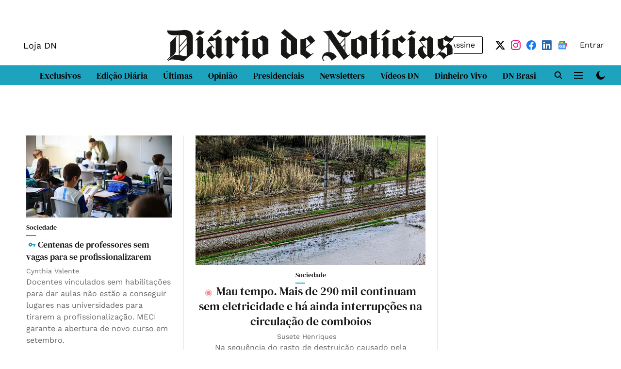

--- FILE ---
content_type: text/html; charset=utf-8
request_url: https://www.google.com/recaptcha/api2/aframe
body_size: 265
content:
<!DOCTYPE HTML><html><head><meta http-equiv="content-type" content="text/html; charset=UTF-8"></head><body><script nonce="CIUSdToQ7OumTpNjIOyDMg">/** Anti-fraud and anti-abuse applications only. See google.com/recaptcha */ try{var clients={'sodar':'https://pagead2.googlesyndication.com/pagead/sodar?'};window.addEventListener("message",function(a){try{if(a.source===window.parent){var b=JSON.parse(a.data);var c=clients[b['id']];if(c){var d=document.createElement('img');d.src=c+b['params']+'&rc='+(localStorage.getItem("rc::a")?sessionStorage.getItem("rc::b"):"");window.document.body.appendChild(d);sessionStorage.setItem("rc::e",parseInt(sessionStorage.getItem("rc::e")||0)+1);localStorage.setItem("rc::h",'1769769383433');}}}catch(b){}});window.parent.postMessage("_grecaptcha_ready", "*");}catch(b){}</script></body></html>

--- FILE ---
content_type: application/javascript; charset=utf-8
request_url: https://fundingchoicesmessages.google.com/f/AGSKWxWJis0Lyfjc2OJjesl_Tj2boF7hNZfECzxFUOL830agCRcu53hKqaDJLE5pLz7ZKAsLeQKBjUty7QDlApsngvFMsGK1OMroHxpaJOCDAv2vYZi1Ujt62j9SN4ZlaWTCR48aBObp42gbgO_Ss6lGKTIq2dV41odFI9CBRYsaKksg9dpi9F0_oMZi8o9w/_/perfads./adx2./j/ads.js/bnr_ad_/ad_bottom.
body_size: -1283
content:
window['8733055c-c96d-4454-8c6b-5e384e62ad22'] = true;

--- FILE ---
content_type: application/javascript; charset=utf-8
request_url: https://smart-placements-sdk.ex.co/v1/43f6c13c-0707-4b49-99e4-21d358533dcd/sdk.js
body_size: 115458
content:

/**
 * EX.CO namespace
 */
window.__EXCO = window.__EXCO || {};
/**
 * Environment
 */
window.__EXCO['SMART_PLACEMENT_ENV'] = 'production';
/**
 * API Url
 */
window.__EXCO['SMART_PLACEMENT_API'] = '//smart-placements-sdk.ex.co';
/**
 * Data API Url
 */
window.__EXCO['EVENTS_API'] = '//prd-collector-platform.ex.co/main/events';
/**
 * Tag Id
 */
window.__EXCO['PLACEMENT_TAG_ID'] = '43f6c13c-0707-4b49-99e4-21d358533dcd';
/**
 * Tag Config
 */
window.__EXCO['PLACEMENT_TAG_CONFIG'] = {"targeting":{"country":"US"}};
/**
* Account Permissions
*/
window.__EXCO['PERMISSIONS'] = {"hideWatermark":false};
/**
 * Mapping placement types to their bundle url and module name
 * @type {{key: {globalName: string}}}
 */
window.PLACEMENT_MODULES_CONFIG = {
  'exco-placement': {
    globalName: 'EXCO_SDK'
  },
  'legacy-placement': { // leave it for backward compatibility
    globalName: 'EXCO_SDK'
  },
  'video-placement': { // new type for stream-sdk integration
    globalName: 'EXCO_SDK'
  },
};
/**
* Mapping modules to their bundle location and expected global name
* @type {{'key': {globalName: string, url: string}}}
*/
window.LAZY_MODULES_PATHS = {
  '@playbuzz/exco-sdk': {
    url: 'https://static.ex.co/cdn/exco-sdk/production/c86772d4fc7bddcfae56e2d4d5ac7d4ecaf9a0b5-2022-08-15-12-54-31/app.js',
    css: 'https://static.ex.co/cdn/exco-sdk/production/c86772d4fc7bddcfae56e2d4d5ac7d4ecaf9a0b5-2022-08-15-12-54-31/app.css',
    globalName: 'EXCO_SDK'
  }
};

/**
* Device info
*/
window.pbDeviceInfo = {"os":"bot","browser":"chrome","platform":"bot"};

/**
 * EXCO SDK
 */
(function(e){function t(r){if(n[r])return n[r].exports;var o=n[r]={i:r,l:!1,exports:{}};return e[r].call(o.exports,o,o.exports,t),o.l=!0,o.exports}var n={};return t.m=e,t.c=n,t.d=function(e,n,r){t.o(e,n)||Object.defineProperty(e,n,{enumerable:!0,get:r})},t.r=function(e){'undefined'!=typeof Symbol&&Symbol.toStringTag&&Object.defineProperty(e,Symbol.toStringTag,{value:'Module'}),Object.defineProperty(e,'__esModule',{value:!0})},t.t=function(e,n){if(1&n&&(e=t(e)),8&n)return e;if(4&n&&'object'==typeof e&&e&&e.__esModule)return e;var r=Object.create(null);if(t.r(r),Object.defineProperty(r,'default',{enumerable:!0,value:e}),2&n&&'string'!=typeof e)for(var o in e)t.d(r,o,function(t){return e[t]}.bind(null,o));return r},t.n=function(e){var n=e&&e.__esModule?function(){return e['default']}:function(){return e};return t.d(n,'a',n),n},t.o=function(e,t){return Object.prototype.hasOwnProperty.call(e,t)},t.p='',t(t.s=33)})([function(e,t,n){'use strict';function r(e){if(!e)return!1;var t=e.getAttribute('id'),n=/google_ads_iframe/i.test(t);return n}function o(e){var t=e.win,n=e.distributionMethod,a=void 0===n?'other':n,i=e.iframeTrail,d=void 0===i?[]:i,l=t.frameElement;if(!l||!r(l))return{frameNode:d[0],win:t,distributionMethod:a};var c=0===d.length?'adserver':'adserver-in-adserver';return o({win:t.parent,distributionMethod:c,iframeTrail:[l].concat(s()(d))})}function a(){return i?i:r(window.frameElement)?(i=o({win:window}),i):(i={win:window,distributionMethod:'other'},i)}n.d(t,'a',function(){return a});var i,d=n(1),s=n.n(d)},function(e,t,n){var r=n(22),o=n(23),a=n(14),i=n(24);e.exports=function(e){return r(e)||o(e)||a(e)||i()},e.exports.__esModule=!0,e.exports['default']=e.exports},function(e,t,n){'use strict';(function(t){e.exports='true'===t.env.PB_MODULES_USE_SRC?n(35):n(21)}).call(this,n(3))},function(e){function t(){throw new Error('setTimeout has not been defined')}function n(){throw new Error('clearTimeout has not been defined')}function r(e){if(l===setTimeout)return setTimeout(e,0);if((l===t||!l)&&setTimeout)return l=setTimeout,setTimeout(e,0);try{return l(e,0)}catch(t){try{return l.call(null,e,0)}catch(t){return l.call(this,e,0)}}}function o(e){if(c===clearTimeout)return clearTimeout(e);if((c===n||!c)&&clearTimeout)return c=clearTimeout,clearTimeout(e);try{return c(e)}catch(t){try{return c.call(null,e)}catch(t){return c.call(this,e)}}}function a(){m&&p&&(m=!1,p.length?g=p.concat(g):_=-1,g.length&&d())}function d(){if(!m){var e=r(a);m=!0;for(var t=g.length;t;){for(p=g,g=[];++_<t;)p&&p[_].run();_=-1,t=g.length}p=null,m=!1,o(e)}}function s(e,t){this.fun=e,this.array=t}function i(){}var l,c,u=e.exports={};(function(){try{l='function'==typeof setTimeout?setTimeout:t}catch(n){l=t}try{c='function'==typeof clearTimeout?clearTimeout:n}catch(t){c=n}})();var p,g=[],m=!1,_=-1;u.nextTick=function(e){var t=Array(arguments.length-1);if(1<arguments.length)for(var n=1;n<arguments.length;n++)t[n-1]=arguments[n];g.push(new s(e,t)),1!==g.length||m||r(d)},s.prototype.run=function(){this.fun.apply(null,this.array)},u.title='browser',u.browser=!0,u.env={},u.argv=[],u.version='',u.versions={},u.on=i,u.addListener=i,u.once=i,u.off=i,u.removeListener=i,u.removeAllListeners=i,u.emit=i,u.prependListener=i,u.prependOnceListener=i,u.listeners=function(){return[]},u.binding=function(){throw new Error('process.binding is not supported')},u.cwd=function(){return'/'},u.chdir=function(){throw new Error('process.chdir is not supported')},u.umask=function(){return 0}},function(e,t,n){e.exports=n(25)},function(e,t,n){'use strict';n.d(t,'b',function(){return r}),t.a=window.PLACEMENT_MODULES_CONFIG;var r=function(e){return(window.PLACEMENT_MODULES_CONFIG[e]||{}).globalName}},function(e){function t(e,t,n){return t in e?Object.defineProperty(e,t,{value:n,enumerable:!0,configurable:!0,writable:!0}):e[t]=n,e}e.exports=t,e.exports.__esModule=!0,e.exports['default']=e.exports},function(e){e.exports=function(e,t){if(!(e instanceof t))throw new TypeError('Cannot call a class as a function')},e.exports.__esModule=!0,e.exports['default']=e.exports},function(e){function t(e,t){for(var n,r=0;r<t.length;r++)n=t[r],n.enumerable=n.enumerable||!1,n.configurable=!0,'value'in n&&(n.writable=!0),Object.defineProperty(e,n.key,n)}e.exports=function(e,n,r){return n&&t(e.prototype,n),r&&t(e,r),Object.defineProperty(e,'prototype',{writable:!1}),e},e.exports.__esModule=!0,e.exports['default']=e.exports},function(e,t,n){'use strict';(function(t){e.exports='true'===t.env.PB_MODULES_USE_SRC?n(36):n(20)}).call(this,n(3))},function(e,t,n){'use strict';(function(t){e.exports='true'===t.env.PB_MODULES_USE_SRC?n(34):n(19)}).call(this,n(3))},function(e,t,n){(function(t){e.exports='true'===t.env.PB_MODULES_USE_SRC?n(38):n(28)}).call(this,n(3))},function(e,t,n){'use strict';e.exports=n(26)},function(e){e.exports=function(e,t){(null==t||t>e.length)&&(t=e.length);for(var n=0,r=Array(t);n<t;n++)r[n]=e[n];return r},e.exports.__esModule=!0,e.exports['default']=e.exports},function(e,t,n){var r=n(13);e.exports=function(e,t){if(e){if('string'==typeof e)return r(e,t);var a=Object.prototype.toString.call(e).slice(8,-1);return'Object'===a&&e.constructor&&(a=e.constructor.name),'Map'===a||'Set'===a?Array.from(e):'Arguments'===a||/^(?:Ui|I)nt(?:8|16|32)(?:Clamped)?Array$/.test(a)?r(e,t):void 0}},e.exports.__esModule=!0,e.exports['default']=e.exports},function(e,t,n){'use strict';(function(e){var r=n(7),o=n.n(r),a=n(8),i=n.n(a),d=n(16),s=n.n(d),l=n(2),c=n.n(l),u=n(0),p=n(17),g=n(5),m=new l.Logger({prefix:'placements-wrapper',isDebug:!1}),_=function(){function t(e){o()(this,t),this._placementId=e._id,this._placementType=e.type,this._placementMetadata=e,this._isMounted=!1,this._isActive=!1,this._componentName=Object(g.b)(this._placementType),this._Placement=void 0}return i()(t,[{key:'mount',value:function(){var t=this;if(this._isActive=!0,!this._isMounted){var n=Object(p.a)(this._componentName);if(n){var r=n.url,o=n.globalName,a=n.packageName,i=e[o];if(i)return void this._mountComponent(i);Object(d.loadComponent)(r,a,function(){var n=0<arguments.length&&void 0!==arguments[0]?arguments[0]:e[o];t._isActive&&(n?t._mountComponent(n):m.error(''.concat(a,' wasn\'t mounted properly')))})}}}},{key:'_mountComponent',value:function(e){!this._isMounted&&this._isActive&&(this._Placement=new e,this._Placement.mount(this._placementMetadata,{context:Object(u.a)()}),this._isMounted=!0)}},{key:'updateProps',value:function(){}},{key:'unmount',value:function(){this._isActive=!1,this._isMounted&&(this._isMounted=!1,this._Placement.unmount())}}]),t}();t.a=_}).call(this,n(27))},function(e,t,n){(function(t){e.exports='true'===t.env.PB_MODULES_USE_SRC?n(37):n(29)}).call(this,n(3))},function(e,t,n){'use strict';n.d(t,'a',function(){return i});var r=n(18),o=n.n(r),a=window.LAZY_MODULES_PATHS,i=function(e){var t=null;return Object.entries(window.LAZY_MODULES_PATHS).some(function(n){var r=o()(n,2),a=r[0],i=r[1];return i.globalName===e&&(t={packageName:a,globalName:e,url:i.url},!0)}),t}},function(e,t,n){var r=n(30),o=n(31),a=n(14),d=n(32);e.exports=function(e,t){return r(e)||o(e,t)||a(e,t)||d()},e.exports.__esModule=!0,e.exports['default']=e.exports},function(n){!function(r,e){n.exports=e()}('undefined'==typeof self?this:self,function(){return function(o){function a(t){if(e[t])return e[t].exports;var n=e[t]={i:t,l:!1,exports:{}};return o[t].call(n.exports,n,n.exports,a),n.l=!0,n.exports}var e={};return a.m=o,a.c=e,a.d=function(n,e,t){a.o(n,e)||Object.defineProperty(n,e,{enumerable:!0,get:t})},a.r=function(t){'undefined'!=typeof Symbol&&Symbol.toStringTag&&Object.defineProperty(t,Symbol.toStringTag,{value:'Module'}),Object.defineProperty(t,'__esModule',{value:!0})},a.t=function(n,o){if(1&o&&(n=a(n)),8&o)return n;if(4&o&&'object'==typeof n&&n&&n.__esModule)return n;var t=Object.create(null);if(a.r(t),Object.defineProperty(t,'default',{enumerable:!0,value:n}),2&o&&'string'!=typeof n)for(var r in n)a.d(t,r,function(e){return n[e]}.bind(null,r));return t},a.n=function(n){var e=n&&n.__esModule?function(){return n.default}:function(){return n};return a.d(e,'a',e),e},a.o=function(n,e){return Object.prototype.hasOwnProperty.call(n,e)},a.p='',a(a.s=1)}([function(n,e){'use strict';Object.defineProperty(e,'__esModule',{value:!0}),e.copyToClipboard=function(n){return new Promise((e,t)=>{const o=document.createElement('textarea');o.style.opacity='0',o.style.border='0',o.style.margin='0',o.style.padding='0',o.style.width='1px',o.style.height='1px';try{o.value=n,document.body.appendChild(o),o.select(),document.execCommand('copy'),o.parentNode.removeChild(o),e(n)}catch(n){t(n)}})},e.findAncestor=function(r,e){if(r.closest)return r.closest(e);for(let t=r;t;){if(t.matches(e))return t;t=t.parentElement}return null},e.getTopWindow=function(){let t=window;for(;t.frameElement;)t=t.parent;return t}},function(a,e,t){'use strict';Object.defineProperty(e,'__esModule',{value:!0}),Object.defineProperty(e,'copyToClipboard',{enumerable:!0,get:function(){return r.copyToClipboard}}),Object.defineProperty(e,'createDebounce',{enumerable:!0,get:function(){return n.createDebounce}}),Object.defineProperty(e,'debounce',{enumerable:!0,get:function(){return n.debounce}}),Object.defineProperty(e,'entries',{enumerable:!0,get:function(){return n.entries}}),Object.defineProperty(e,'extractHostname',{enumerable:!0,get:function(){return i.extractHostname}}),Object.defineProperty(e,'findAncestor',{enumerable:!0,get:function(){return r.findAncestor}}),Object.defineProperty(e,'generateUrlQueryString',{enumerable:!0,get:function(){return i.generateUrlQueryString}}),Object.defineProperty(e,'getCurrentQueryString',{enumerable:!0,get:function(){return i.getCurrentQueryString}}),Object.defineProperty(e,'getParamValueByKey',{enumerable:!0,get:function(){return i.getParamValueByKey}}),Object.defineProperty(e,'getQueryParamsObject',{enumerable:!0,get:function(){return i.getQueryParamsObject}}),Object.defineProperty(e,'getQueryStringValue',{enumerable:!0,get:function(){return i.getQueryStringValue}}),Object.defineProperty(e,'getTopUrl',{enumerable:!0,get:function(){return i.getTopUrl}}),Object.defineProperty(e,'getTopWindow',{enumerable:!0,get:function(){return r.getTopWindow}}),Object.defineProperty(e,'getUrlData',{enumerable:!0,get:function(){return i.getUrlData}}),Object.defineProperty(e,'isEmptyObject',{enumerable:!0,get:function(){return n.isEmptyObject}}),Object.defineProperty(e,'isUrl',{enumerable:!0,get:function(){return i.isUrl}}),Object.defineProperty(e,'promiseChain',{enumerable:!0,get:function(){return n.promiseChain}}),Object.defineProperty(e,'requestIdleCallback',{enumerable:!0,get:function(){return n.requestIdleCallback}}),Object.defineProperty(e,'throttle',{enumerable:!0,get:function(){return n.throttle}}),Object.defineProperty(e,'upsertQueryParam',{enumerable:!0,get:function(){return i.upsertQueryParam}}),Object.defineProperty(e,'upsertQueryParams',{enumerable:!0,get:function(){return i.upsertQueryParams}}),Object.defineProperty(e,'validCredits',{enumerable:!0,get:function(){return n.validCredits}});var n=t(2),r=t(0),i=t(3)},function(n,e){'use strict';function t(o,e){let t=null;return function(...n){const r=this;clearTimeout(t),t=setTimeout(()=>{o.apply(r,n)},e)}}Object.defineProperty(e,'__esModule',{value:!0}),e.createDebounce=void 0,e.debounce=t,e.entries=function(n){return Object.keys(n).map((e)=>[e,n[e]])},e.requestIdleCallback=e.promiseChain=e.isEmptyObject=void 0,e.throttle=function(a,e){let t,n;return function(...r){const i=Date.now();t&&i<t+e?(clearTimeout(n),n=setTimeout(()=>{t=i,a(...r)},t+e-i)):(t=i,a(...r))}},e.validCredits=void 0,e.createDebounce=(n)=>t((n,e=[])=>n(...e),n),e.isEmptyObject=(t)=>null===t||'object'!=typeof t||0===Object.getOwnPropertyNames(t).length,e.promiseChain=(n)=>{const r=[];return n.reduce((t,e)=>t.then('function'==typeof e?e:()=>e).then((t)=>r.push(t)),Promise.resolve()).then(()=>r)},e.requestIdleCallback=(n,e=5e3)=>{'requestIdleCallback'in window?window.requestIdleCallback(n,{timeout:e}):setTimeout(n,e)},e.validCredits=(t)=>!['Getty Images','img.ex.co'].includes(t)},function(d,e,t){'use strict';function s(t){return /^(https?:|ftp)/i.test(t)}function n(o){if(!s(o))return o;let e=o;const t=new URLSearchParams(o).get('parentHost');let n;t&&0<t.length&&(e=t);let r=e.match(p);return r&&([,n]=r,r=n.match(u),r&&([,n]=r)),n}function i(){return(0,c.getTopWindow)().location.href}function l(){if('undefined'==typeof window)return[];const{href:r}=window.location,e=2===r.split('?').length,t=r.split('?')[1];if(e&&t&&t.length){const n=decodeURIComponent(t);if(n.length)return n.split('&').map((t)=>({key:t.split('=')[0].replace('?',''),value:t.split('=')[1]}))}return[]}function a(r,e){return e.forEach((o)=>{const e=r.findIndex((t)=>t.key===o.key);-1===e?0!==o.value.length&&r.push(o):0===o.value.length?r.splice(e,1):r[e].value=o.value}),r}Object.defineProperty(e,'__esModule',{value:!0}),e.extractHostname=n,e.generateUrlQueryString=function(t){return'?'+t.reduce((r,e,t)=>r.concat(`${0===t?'':'&'}${e.key}=${e.value}`),'')},e.getCurrentQueryString=function(){if('undefined'==typeof window)return'';const{href:r}=window.location,e=2===r.split('?').length,t=r.split('?')[1]||'';return e?t:''},e.getParamValueByKey=function(r){const e=l(),t=e.findIndex((e)=>e.key===r);return-1===t?null:e[t].value.split(',')},e.getQueryParamsObject=l,e.getQueryStringValue=function(r){if('undefined'==typeof window)return null;const{href:e}=window.location,t=new RegExp(`[?&]${r}=([^&#]*)`,'i').exec(e);return t?t[1]:null},e.getTopUrl=i,e.getUrlData=function(){let r,o;try{r=i(),o=n(r)}catch(t){}return{url:r,host:o}},e.isUrl=s,e.upsertQueryParam=function(r,o){const i=l();return a(i,[{key:r,value:o}])},e.upsertQueryParams=a;var c=t(0);const p=/^(?:https?:\/\/)?(?:[^@\n]+@)?(?:www\.)?([^:/\n?=]+)/im,u=/^(www.)(.*)$/}])})},function(n,e,r){!function(o,e){n.exports=e(r(10))}('undefined'==typeof self?this:self,function(n){return function(a){function i(t){if(e[t])return e[t].exports;var r=e[t]={i:t,l:!1,exports:{}};return a[t].call(r.exports,r,r.exports,i),r.l=!0,r.exports}var e={};return i.m=a,i.c=e,i.d=function(r,e,t){i.o(r,e)||Object.defineProperty(r,e,{enumerable:!0,get:t})},i.r=function(t){'undefined'!=typeof Symbol&&Symbol.toStringTag&&Object.defineProperty(t,Symbol.toStringTag,{value:'Module'}),Object.defineProperty(t,'__esModule',{value:!0})},i.t=function(r,a){if(1&a&&(r=i(r)),8&a)return r;if(4&a&&'object'==typeof r&&r&&r.__esModule)return r;var t=Object.create(null);if(i.r(t),Object.defineProperty(t,'default',{enumerable:!0,value:r}),2&a&&'string'!=typeof r)for(var n in r)i.d(t,n,function(e){return r[e]}.bind(null,n));return t},i.n=function(n){var e=n&&n.__esModule?function(){return n.default}:function(){return n};return i.d(e,'a',e),e},i.o=function(n,e){return Object.prototype.hasOwnProperty.call(n,e)},i.p='',i(i.s=0)}([function(o,e,t){'use strict';Object.defineProperty(e,'__esModule',{value:!0}),Object.defineProperty(e,'Timer',{enumerable:!0,get:function(){return r.Timer}});var r=t(1)},function(a,e,t){'use strict';Object.defineProperty(e,'__esModule',{value:!0}),e.Timer=void 0;var r=t(2);class n{start(){this.startTime=window.performance.now()}delta(){return window.performance.now()-this.startTime}static deltaFromDomLoaded(){return(0,r.getTopWindow)().performance.now()}static deltaFromDomLoadedInSeconds({precision:t=2}={}){return(n.deltaFromDomLoaded()/1e3).toFixed(t)}}e.Timer=n},function(e){e.exports=n}])})},function(n,e,r){!function(o,e){n.exports=e(r(9))}('undefined'==typeof self?this:self,function(n){return function(a){function i(t){if(e[t])return e[t].exports;var r=e[t]={i:t,l:!1,exports:{}};return a[t].call(r.exports,r,r.exports,i),r.l=!0,r.exports}var e={};return i.m=a,i.c=e,i.d=function(n,e,t){i.o(n,e)||Object.defineProperty(n,e,{enumerable:!0,get:t})},i.r=function(t){'undefined'!=typeof Symbol&&Symbol.toStringTag&&Object.defineProperty(t,Symbol.toStringTag,{value:'Module'}),Object.defineProperty(t,'__esModule',{value:!0})},i.t=function(r,a){if(1&a&&(r=i(r)),8&a)return r;if(4&a&&'object'==typeof r&&r&&r.__esModule)return r;var t=Object.create(null);if(i.r(t),Object.defineProperty(t,'default',{enumerable:!0,value:r}),2&a&&'string'!=typeof r)for(var o in r)i.d(t,o,function(e){return r[e]}.bind(null,o));return t},i.n=function(n){var e=n&&n.__esModule?function(){return n.default}:function(){return n};return i.d(e,'a',e),e},i.o=function(n,e){return Object.prototype.hasOwnProperty.call(n,e)},i.p='',i(i.s=0)}([function(n,e,t){'use strict';Object.defineProperty(e,'__esModule',{value:!0}),Object.defineProperty(e,'Logger',{enumerable:!0,get:function(){return r.Logger}});var r=t(1)},function(n,e,t){'use strict';Object.defineProperty(e,'__esModule',{value:!0}),e.Logger=void 0;var r=t(2);e.Logger=class{constructor({prefix:n='',isDebug:e=!1}={}){this._prefix=n,this.isDebug=e}debug(...t){this.isDebug&&this._log('log',...t)}info(...t){this._log('info',...t)}warn(...t){this._log('warn',...t)}error(...t){this._log('error',...t)}_log(n,...e){'undefined'!=typeof window&&console[n](...this._format(...e))}_format(...n){const e=[].slice.call(n);return e.unshift(`[${r.Timer.deltaFromDomLoadedInSeconds()}s] [${this._prefix}]:`),e}}},function(e){e.exports=n}])})},function(e,t,n){var r=n(13);e.exports=function(e){if(Array.isArray(e))return r(e)},e.exports.__esModule=!0,e.exports['default']=e.exports},function(e){e.exports=function(e){if('undefined'!=typeof Symbol&&null!=e[Symbol.iterator]||null!=e['@@iterator'])return Array.from(e)},e.exports.__esModule=!0,e.exports['default']=e.exports},function(e){e.exports=function(){throw new TypeError('Invalid attempt to spread non-iterable instance.\nIn order to be iterable, non-array objects must have a [Symbol.iterator]() method.')},e.exports.__esModule=!0,e.exports['default']=e.exports},function(n){!function(r,e){n.exports=e()}('undefined'==typeof self?this:self,function(){return function(a){function i(t){if(e[t])return e[t].exports;var n=e[t]={i:t,l:!1,exports:{}};return a[t].call(n.exports,n,n.exports,i),n.l=!0,n.exports}var e={};return i.m=a,i.c=e,i.d=function(n,e,t){i.o(n,e)||Object.defineProperty(n,e,{enumerable:!0,get:t})},i.r=function(t){'undefined'!=typeof Symbol&&Symbol.toStringTag&&Object.defineProperty(t,Symbol.toStringTag,{value:'Module'}),Object.defineProperty(t,'__esModule',{value:!0})},i.t=function(n,a){if(1&a&&(n=i(n)),8&a)return n;if(4&a&&'object'==typeof n&&n&&n.__esModule)return n;var t=Object.create(null);if(i.r(t),Object.defineProperty(t,'default',{enumerable:!0,value:n}),2&a&&'string'!=typeof n)for(var r in n)i.d(t,r,function(e){return n[e]}.bind(null,r));return t},i.n=function(n){var e=n&&n.__esModule?function(){return n.default}:function(){return n};return i.d(e,'a',e),e},i.o=function(n,e){return Object.prototype.hasOwnProperty.call(n,e)},i.p='',i(i.s=11)}([function(d,e,t){'use strict';var n=t(1);const r=(t)=>null==t?null:t.constructor,o=(n,e)=>!!(n&&e&&n instanceof e),i=(t)=>null==t,p=(t)=>Array.isArray(t),g=(t)=>r(t)===Object,m=(t)=>r(t)===window.NodeList,_=(t)=>r(t)===String;e.a={nullOrUndefined:i,enable:(r,e)=>i(r)||!r.enabled?{onDevice:!1,onSticky:!1}:e===n.a.MOBILE||e===n.a.TABLET?{onDevice:r.mobile.enabled,onSticky:r.mobile.sticky}:e===n.a.DESKTOP?{onDevice:r.desktop.enabled,onSticky:r.desktop.sticky}:{onDevice:!1,onSticky:!1},element:(t)=>o(t,window.Element),object:g,string:_,boolean:(t)=>r(t)===Boolean,array:p,equal:(n,e)=>_(n)&&_(e)?n.toLowerCase()===e.toLowerCase():n===e,function:(t)=>o(t,Function)||'function'==typeof t,nodeList:m,empty:(t)=>!!i(t)||(_(t)||p(t)||m(t))&&0===t.length||g(t)&&0===Object.keys(t).length,inRange:(r,e,t)=>e<=r&&r<=t}},function(n,e){'use strict';e.a={MOBILE:'mobile',TABLET:'tablet',DESKTOP:'desktop'}},function(r,o,t){'use strict';(function(n){var a=t(0);o.a=class{constructor({prefix:t}){this._enabled=!1,this.prefix=t,this._logs=[]}enable(){const e=n||window;e&&e.console&&(this._enabled=!0,this._logs.forEach((t)=>this._write(t)),this.info('logger - enabled'))}info(r,e){const t=this._buildLog('info',r,e);this._write(t)}warn(r,e){const t=this._buildLog('warn',r,e);this._write(t)}error(r,e){const t=this._buildLog('error',r,e);this._write(t)}get logs(){return this._logs}_buildLog(r,o,a=''){return{msg:o,level:r,obj:a,log:`${this.prefix} - ${Date.now()} : ${o}`}}_write(r){const e=r.level,t=r.msg,n=r.obj;if(a.a.function(console[e])&&(this._logs.push(r),!!this._enabled)){const r=new Date().toLocaleString();console[e](`${this.prefix} - ${r}: ${t}`,n)}}}}).call(this,t(9))},function(t){'use strict';function d(r,e){return!1!==e.clone&&e.isMergeableObject(r)?u((t=r,Array.isArray(t)?[]:{}),r,e):r;var t}function i(r,e,t){return r.concat(e).map(function(n){return d(n,t)})}function a(t){return Object.keys(t).concat(function(n){return Object.getOwnPropertySymbols?Object.getOwnPropertySymbols(n).filter(function(e){return n.propertyIsEnumerable(e)}):[]}(t))}function s(n,e){try{return e in n}catch(t){return!1}}function c(i,e,l){var n={};return l.isMergeableObject(i)&&a(i).forEach(function(e){n[e]=d(i[e],l)}),a(e).forEach(function(t){(function(n,e){return s(n,e)&&!(Object.hasOwnProperty.call(n,e)&&Object.propertyIsEnumerable.call(n,e))})(i,t)||(s(i,t)&&l.isMergeableObject(e[t])?n[t]=function(r,e){if(!e.customMerge)return u;var t=e.customMerge(r);return'function'==typeof t?t:u}(t,l)(i[t],e[t],l):n[t]=d(e[t],l))}),n}function u(r,e,t){(t=t||{}).arrayMerge=t.arrayMerge||i,t.isMergeableObject=t.isMergeableObject||l,t.cloneUnlessOtherwiseSpecified=d;var n=Array.isArray(e);return n===Array.isArray(r)?n?t.arrayMerge(r,e,t):c(r,e,t):d(e,t)}var l=function(t){return function(t){return!!t&&'object'==typeof t}(t)&&!function(r){var e=Object.prototype.toString.call(r);return'[object RegExp]'===e||'[object Date]'===e||function(t){return t.$$typeof===n}(r)}(t)},n='function'==typeof Symbol&&Symbol.for?Symbol.for('react.element'):60103;u.all=function(n,r){if(!Array.isArray(n))throw new Error('first argument should be an array');return n.reduce(function(t,e){return u(t,e,r)},{})};t.exports=u},function(t){t.exports=function(a){function i(t){if(e[t])return e[t].exports;var n=e[t]={i:t,l:!1,exports:{}};return a[t].call(n.exports,n,n.exports,i),n.l=!0,n.exports}var e={};return i.m=a,i.c=e,i.d=function(t,e,n){i.o(t,e)||Object.defineProperty(t,e,{enumerable:!0,get:n})},i.r=function(t){'undefined'!=typeof Symbol&&Symbol.toStringTag&&Object.defineProperty(t,Symbol.toStringTag,{value:'Module'}),Object.defineProperty(t,'__esModule',{value:!0})},i.t=function(a,t){if(1&t&&(a=i(a)),8&t)return a;if(4&t&&'object'==typeof a&&a&&a.__esModule)return a;var n=Object.create(null);if(i.r(n),Object.defineProperty(n,'default',{enumerable:!0,value:a}),2&t&&'string'!=typeof a)for(var r in a)i.d(n,r,function(e){return a[e]}.bind(null,r));return n},i.n=function(t){var e=t&&t.__esModule?function(){return t.default}:function(){return t};return i.d(e,'a',e),e},i.o=function(n,e){return Object.prototype.hasOwnProperty.call(n,e)},i.p='',i(i.s=0)}([function(a,e,t){'use strict';function n(t){return t?(t^16*Math.random()>>t/4).toString(16):'10000000-1000-4000-8000-100000000000'.replace(/[018]/g,n)}function r(){return n(!1)}t.r(e),t.d(e,'default',function(){return r})}])},function(){},function(){},function(){},function(){},function(t){var e=function(){return this}();try{e=e||new Function('return this')()}catch(t){'object'==typeof window&&(e=window)}t.exports=e},function(t){var e=function(P){'use strict';function T(r,e,t){return Object.defineProperty(r,e,{value:t,enumerable:!0,configurable:!0,writable:!0}),r[e]}function e(d,e,t,n){var r=e&&e.prototype instanceof s?e:s,o=Object.create(r.prototype),i=new b(n||[]);return o._invoke=function(o,e,t){var n='suspendedStart';return function(r,d){if('executing'==n)throw new Error('Generator is already running');if('completed'==n){if('throw'===r)throw d;return I()}for(t.method=r,t.arg=d;;){var i=t.delegate;if(i){var a=f(i,t);if(a){if(a===x)continue;return a}}if('next'===t.method)t.sent=t._sent=t.arg;else if('throw'===t.method){if('suspendedStart'==n)throw n='completed',t.arg;t.dispatchException(t.arg)}else'return'===t.method&&t.abrupt('return',t.arg);n='executing';var s=C(o,e,t);if('normal'===s.type){if(n=t.done?'completed':'suspendedYield',s.arg===x)continue;return{value:s.arg,done:t.done}}'throw'===s.type&&(n='completed',t.method='throw',t.arg=s.arg)}}}(d,t,i),o}function C(r,e,t){try{return{type:'normal',arg:r.call(e,t)}}catch(t){return{type:'throw',arg:t}}}function s(){}function d(){}function c(){}function u(n){['next','throw','return'].forEach(function(r){T(n,r,function(t){return this._invoke(r,t)})})}function p(n,e){var t;this._invoke=function(d,o){function r(){return new e(function(t,r){!function t(r,o,i,a){var s=C(n[r],n,o);if('throw'!==s.type){var c=s.arg,l=c.value;return l&&'object'==typeof l&&L.call(l,'__await')?e.resolve(l.__await).then(function(n){t('next',n,i,a)},function(n){t('throw',n,i,a)}):e.resolve(l).then(function(t){c.value=t,i(c)},function(n){return t('throw',n,i,a)})}a(s.arg)}(d,o,t,r)})}return t=t?t.then(r,r):r()}}function f(a,e){var t=a.iterator[e.method];if(void 0===t){if(e.delegate=null,'throw'===e.method){if(a.iterator.return&&(e.method='return',e.arg=void 0,f(a,e),'throw'===e.method))return x;e.method='throw',e.arg=new TypeError('The iterator does not provide a \'throw\' method')}return x}var n=C(t,a.iterator,e.arg);if('throw'===n.type)return e.method='throw',e.arg=n.arg,e.delegate=null,x;var r=n.arg;return r?r.done?(e[a.resultName]=r.value,e.next=a.nextLoc,'return'!==e.method&&(e.method='next',e.arg=void 0),e.delegate=null,x):r:(e.method='throw',e.arg=new TypeError('iterator result is not an object'),e.delegate=null,x)}function E(n){var e={tryLoc:n[0]};1 in n&&(e.catchLoc=n[1]),2 in n&&(e.finallyLoc=n[2],e.afterLoc=n[3]),this.tryEntries.push(e)}function y(n){var e=n.completion||{};e.type='normal',delete e.arg,n.completion=e}function b(t){this.tryEntries=[{tryLoc:'root'}],t.forEach(E,this),this.reset(!0)}function O(o){if(o){var e=o[n];if(e)return e.call(o);if('function'==typeof o.next)return o;if(!isNaN(o.length)){var a=-1,t=function e(){for(;++a<o.length;)if(L.call(o,a))return e.value=o[a],e.done=!1,e;return e.value=void 0,e.done=!0,e};return t.next=t}}return{next:I}}function I(){return{value:void 0,done:!0}}var v=Object.prototype,L=v.hasOwnProperty,t='function'==typeof Symbol?Symbol:{},n=t.iterator||'@@iterator',r=t.asyncIterator||'@@asyncIterator',o=t.toStringTag||'@@toStringTag';try{T({},'')}catch(t){T=function(r,e,t){return r[e]=t}}P.wrap=e;var x={},a={};T(a,n,function(){return this});var i=Object.getPrototypeOf,l=i&&i(i(O([])));l&&l!==v&&L.call(l,n)&&(a=l);var g=c.prototype=s.prototype=Object.create(a);return d.prototype=c,T(g,'constructor',c),T(c,'constructor',d),d.displayName=T(c,o,'GeneratorFunction'),P.isGeneratorFunction=function(n){var r='function'==typeof n&&n.constructor;return!!r&&(r===d||'GeneratorFunction'===(r.displayName||r.name))},P.mark=function(t){return Object.setPrototypeOf?Object.setPrototypeOf(t,c):(t.__proto__=c,T(t,o,'GeneratorFunction')),t.prototype=Object.create(g),t},P.awrap=function(t){return{__await:t}},u(p.prototype),T(p.prototype,r,function(){return this}),P.AsyncIterator=p,P.async=function(d,t,n,r,o){void 0===o&&(o=Promise);var i=new p(e(d,t,n,r),o);return P.isGeneratorFunction(t)?i:i.next().then(function(t){return t.done?t.value:i.next()})},u(g),T(g,o,'Generator'),T(g,n,function(){return this}),T(g,'toString',function(){return'[object Generator]'}),P.keys=function(o){var e=[];for(var t in o)e.push(t);return e.reverse(),function t(){for(;e.length;){var n=e.pop();if(n in o)return t.value=n,t.done=!1,t}return t.done=!0,t}},P.values=O,b.prototype={constructor:b,reset:function(n){if(this.prev=0,this.next=0,this.sent=this._sent=void 0,this.done=!1,this.delegate=null,this.method='next',this.arg=void 0,this.tryEntries.forEach(y),!n)for(var r in this)'t'===r.charAt(0)&&L.call(this,r)&&!isNaN(+r.slice(1))&&(this[r]=void 0)},stop:function(){this.done=!0;var t=this.tryEntries[0].completion;if('throw'===t.type)throw t.arg;return this.rval},dispatchException:function(d){function e(e,t){return o.type='throw',o.arg=d,l.next=e,t&&(l.method='next',l.arg=void 0),!!t}if(this.done)throw d;for(var l=this,t=this.tryEntries.length-1;0<=t;--t){var n=this.tryEntries[t],o=n.completion;if('root'===n.tryLoc)return e('end');if(n.tryLoc<=this.prev){var r=L.call(n,'catchLoc'),a=L.call(n,'finallyLoc');if(r&&a){if(this.prev<n.catchLoc)return e(n.catchLoc,!0);if(this.prev<n.finallyLoc)return e(n.finallyLoc)}else if(!r){if(!a)throw new Error('try statement without catch or finally');if(this.prev<n.finallyLoc)return e(n.finallyLoc)}else if(this.prev<n.catchLoc)return e(n.catchLoc,!0)}}},abrupt:function(n,e){for(var t,o=this.tryEntries.length-1;0<=o;--o)if(t=this.tryEntries[o],t.tryLoc<=this.prev&&L.call(t,'finallyLoc')&&this.prev<t.finallyLoc){var r=t;break}r&&('break'===n||'continue'===n)&&r.tryLoc<=e&&e<=r.finallyLoc&&(r=null);var i=r?r.completion:{};return i.type=n,i.arg=e,r?(this.method='next',this.next=r.finallyLoc,x):this.complete(i)},complete:function(n,e){if('throw'===n.type)throw n.arg;return'break'===n.type||'continue'===n.type?this.next=n.arg:'return'===n.type?(this.rval=this.arg=n.arg,this.method='return',this.next='end'):'normal'===n.type&&e&&(this.next=e),x},finish:function(r){for(var e,n=this.tryEntries.length-1;0<=n;--n)if(e=this.tryEntries[n],e.finallyLoc===r)return this.complete(e.completion,e.afterLoc),y(e),x},catch:function(a){for(var e,n=this.tryEntries.length-1;0<=n;--n)if(e=this.tryEntries[n],e.tryLoc===a){var t=e.completion;if('throw'===t.type){var r=t.arg;y(e)}return r}throw new Error('illegal catch attempt')},delegateYield:function(r,e,o){return this.delegate={iterator:O(r),resultName:e,nextLoc:o},'next'===this.method&&(this.arg=void 0),x}},P}(t.exports);try{regeneratorRuntime=e}catch(t){'object'==typeof globalThis?globalThis.regeneratorRuntime=e:Function('r','regeneratorRuntime = r')(e)}},function(qn,e,t){'use strict';function Jn(n,e){return function(t){if(Array.isArray(t))return t}(n)||function(d,e){var l=null==d?null:'undefined'!=typeof Symbol&&d[Symbol.iterator]||d['@@iterator'];if(null!=l){var n,r,o=[],i=!0,a=!1;try{for(l=l.call(d);!(i=(n=l.next()).done)&&(o.push(n.value),!e||o.length!==e);i=!0);}catch(t){a=!0,r=t}finally{try{i||null==l.return||l.return()}finally{if(a)throw r}}return o}}(n,e)||function(r,o){if(r){if('string'==typeof r)return Rt(r,o);var t=Object.prototype.toString.call(r).slice(8,-1);return'Object'===t&&r.constructor&&(t=r.constructor.name),'Map'===t||'Set'===t?Array.from(r):'Arguments'===t||/^(?:Ui|I)nt(?:8|16|32)(?:Clamped)?Array$/.test(t)?Rt(r,o):void 0}}(n,e)||function(){throw new TypeError('Invalid attempt to destructure non-iterable instance.\nIn order to be iterable, non-array objects must have a [Symbol.iterator]() method.')}()}function Rt(o,e){(null==e||e>o.length)&&(e=o.length);for(var t=0,n=Array(e);t<e;t++)n[t]=o[t];return n}function Nt(n){const e=n.toString(16);return 1===e.length?'0'+e:e}function _n(o,e){var t=Object.keys(o);if(Object.getOwnPropertySymbols){var n=Object.getOwnPropertySymbols(o);e&&(n=n.filter(function(e){return Object.getOwnPropertyDescriptor(o,e).enumerable})),t.push.apply(t,n)}return t}function Rn(r){for(var e,n=1;n<arguments.length;n++)e=null==arguments[n]?{}:arguments[n],n%2?_n(Object(e),!0).forEach(function(n){Nn(r,n,e[n])}):Object.getOwnPropertyDescriptors?Object.defineProperties(r,Object.getOwnPropertyDescriptors(e)):_n(Object(e)).forEach(function(n){Object.defineProperty(r,n,Object.getOwnPropertyDescriptor(e,n))});return r}function Nn(r,e,t){return e in r?Object.defineProperty(r,e,{value:t,enumerable:!0,configurable:!0,writable:!0}):r[e]=t,r}function Cn(a,e){if(null==a)return{};var t,n,r=function(a,e){if(null==a)return{};var t,n,r={},o=Object.keys(a);for(n=0;n<o.length;n++)t=o[n],0<=e.indexOf(t)||(r[t]=a[t]);return r}(a,e);if(Object.getOwnPropertySymbols){var o=Object.getOwnPropertySymbols(a);for(n=0;n<o.length;n++)t=o[n],0<=e.indexOf(t)||Object.prototype.propertyIsEnumerable.call(a,t)&&(r[t]=a[t])}return r}function Dn(o,e){var t=Object.keys(o);if(Object.getOwnPropertySymbols){var n=Object.getOwnPropertySymbols(o);e&&(n=n.filter(function(e){return Object.getOwnPropertyDescriptor(o,e).enumerable})),t.push.apply(t,n)}return t}function Fn(r){for(var e,n=1;n<arguments.length;n++)e=null==arguments[n]?{}:arguments[n],n%2?Dn(Object(e),!0).forEach(function(n){Bn(r,n,e[n])}):Object.getOwnPropertyDescriptors?Object.defineProperties(r,Object.getOwnPropertyDescriptors(e)):Dn(Object(e)).forEach(function(n){Object.defineProperty(r,n,Object.getOwnPropertyDescriptor(e,n))});return r}function Bn(r,e,t){return e in r?Object.defineProperty(r,e,{value:t,enumerable:!0,configurable:!0,writable:!0}):r[e]=t,r}function Gn(a,e){if(null==a)return{};var t,n,r=function(a,e){if(null==a)return{};var t,n,r={},o=Object.keys(a);for(n=0;n<o.length;n++)t=o[n],0<=e.indexOf(t)||(r[t]=a[t]);return r}(a,e);if(Object.getOwnPropertySymbols){var o=Object.getOwnPropertySymbols(a);for(n=0;n<o.length;n++)t=o[n],0<=e.indexOf(t)||Object.prototype.propertyIsEnumerable.call(a,t)&&(r[t]=a[t])}return r}function n(n,e){return function(t){if(Array.isArray(t))return t}(n)||function(d,e){var l=null==d?null:'undefined'!=typeof Symbol&&d[Symbol.iterator]||d['@@iterator'];if(null!=l){var n,r,o=[],i=!0,a=!1;try{for(l=l.call(d);!(i=(n=l.next()).done)&&(o.push(n.value),!e||o.length!==e);i=!0);}catch(t){a=!0,r=t}finally{try{i||null==l.return||l.return()}finally{if(a)throw r}}return o}}(n,e)||function(r,o){if(r){if('string'==typeof r)return Wn(r,o);var t=Object.prototype.toString.call(r).slice(8,-1);return'Object'===t&&r.constructor&&(t=r.constructor.name),'Map'===t||'Set'===t?Array.from(r):'Arguments'===t||/^(?:Ui|I)nt(?:8|16|32)(?:Clamped)?Array$/.test(t)?Wn(r,o):void 0}}(n,e)||function(){throw new TypeError('Invalid attempt to destructure non-iterable instance.\nIn order to be iterable, non-array objects must have a [Symbol.iterator]() method.')}()}function Wn(o,e){(null==e||e>o.length)&&(e=o.length);for(var t=0,n=Array(e);t<e;t++)n[t]=o[t];return n}function nr(n,e){return function(t){if(Array.isArray(t))return t}(n)||function(d,e){var l=null==d?null:'undefined'!=typeof Symbol&&d[Symbol.iterator]||d['@@iterator'];if(null!=l){var n,r,o=[],i=!0,a=!1;try{for(l=l.call(d);!(i=(n=l.next()).done)&&(o.push(n.value),!e||o.length!==e);i=!0);}catch(t){a=!0,r=t}finally{try{i||null==l.return||l.return()}finally{if(a)throw r}}return o}}(n,e)||function(r,o){if(r){if('string'==typeof r)return rr(r,o);var t=Object.prototype.toString.call(r).slice(8,-1);return'Object'===t&&r.constructor&&(t=r.constructor.name),'Map'===t||'Set'===t?Array.from(r):'Arguments'===t||/^(?:Ui|I)nt(?:8|16|32)(?:Clamped)?Array$/.test(t)?rr(r,o):void 0}}(n,e)||function(){throw new TypeError('Invalid attempt to destructure non-iterable instance.\nIn order to be iterable, non-array objects must have a [Symbol.iterator]() method.')}()}function rr(o,e){(null==e||e>o.length)&&(e=o.length);for(var t=0,n=Array(e);t<e;t++)n[t]=o[t];return n}function pr({div:t}){return{EVENTS:Sr,playerLoad:()=>((r,e,t)=>{r.dispatchEvent(new CustomEvent(e,{detail:t}))})(t,Sr.PLAYER_LOAD)}}function fr({constantData:t}={}){return{EVENT_TYPE:'exco-event',EVENTS:qo,playerLoad:zo(qo.PLAYER_LOAD,t),adImpression:zo(qo.AD_IMPRESSION,t),adCompleted:zo(qo.AD_COMPLETED,t),playerClosed:zo(qo.PLAYER_CLOSED,t),ctaClicked:zo(qo.CTA_CLICKED,t),playerMuted:zo(qo.PLAYER_MUTED,t),playerUnmuted:zo(qo.PLAYER_UNMUTED,t),playerPlaying:zo(qo.PLAYER_PLAYING,t),playerPaused:zo(qo.PLAYER_PAUSED,t)}}var Pr=Math.ceil,Ar=Math.max,Fr=Math.floor,Vr=Math.round;t.r(e),t.d(e,'constants',function(){return a}),t.d(e,'utils',function(){return v}),t.d(e,'services',function(){return P}),t.d(e,'ui',function(){return L});var Yr={};t.r(Yr),t.d(Yr,'DATA_EVENTS_NAMES',function(){return C}),t.d(Yr,'DATA_EVENTS_ATTRIBUTES',function(){return D}),t.d(Yr,'AD_SOURCE_OWNERS',function(){return M});var r={};t.r(r),t.d(r,'FEES_PER_IMPRESSION',function(){return F}),t.d(r,'DECIMAL_PRECISION',function(){return B});var o={};t.r(o),t.d(o,'BROWSER_RULES',function(){return Y}),t.d(o,'DEVICE_RULES',function(){return V}),t.d(o,'OS_RULES',function(){return H});var i={};t.r(i),t.d(i,'SUB_ID_DIMENSION_NAME',function(){return $}),t.d(i,'UTM_NAMES',function(){return K}),t.d(i,'PAGE_LOAD_UID_DIMENSION_NAME',function(){return z}),t.d(i,'COUNTRY_DIMENSION_NAME',function(){return X}),t.d(i,'AB_TEST_DIMENSION_NAMES',function(){return q}),t.d(i,'INTEGRATION_TYPE_NAME',function(){return Z});var a={};t.r(a),t.d(a,'BROWSERS',function(){return R}),t.d(a,'COOKIES',function(){return N}),t.d(a,'DATA_EVENTS',function(){return Yr}),t.d(a,'DEVICE_TYPES',function(){return U.a}),t.d(a,'OS_TYPES',function(){return x}),t.d(a,'PLACEMENT_PLAYER_LOCATION',function(){return j}),t.d(a,'PLAYBACK',function(){return k}),t.d(a,'REAL_TIME_CPM',function(){return r}),t.d(a,'SERVER_ROUTES',function(){return G}),t.d(a,'USER_AGENTS_BOTS',function(){return W}),t.d(a,'USER_AGENT_RULES',function(){return o}),t.d(a,'reporting',function(){return i}),t.d(a,'INTEGRATION_TYPE',function(){return Q}),t.d(a,'STICKY',function(){return J}),t.d(a,'COLOR_PALETTE',function(){return ee});var s={};t.r(s),t.d(s,'objectToQueries',function(){return fe}),t.d(s,'queriesToObject',function(){return pe}),t.d(s,'path',function(){return me}),t.d(s,'appendQueryParams',function(){return he}),t.d(s,'getURLWithoutQueries',function(){return ge}),t.d(s,'replaceQueryParams',function(){return _e}),t.d(s,'mergeQueries',function(){return Ee}),t.d(s,'getParam',function(){return be}),t.d(s,'getQueriesAsStringArray',function(){return ye}),t.d(s,'getURLWithoutProtocol',function(){return Oe}),t.d(s,'removeTrailingSlash',function(){return ve}),t.d(s,'createQueryParamsByMappingKey',function(){return Se}),t.d(s,'origin',function(){return Ie}),t.d(s,'hostname',function(){return Ae}),t.d(s,'queries',function(){return we});var c={};t.r(c),t.d(c,'convertTS',function(){return Te}),t.d(c,'millisecondsToSeconds',function(){return Pe}),t.d(c,'millisecondsToSecondsOfEachMinute',function(){return Le}),t.d(c,'millisecondsToMinutes',function(){return Re}),t.d(c,'secondsToMs',function(){return Ne}),t.d(c,'minutesToMs',function(){return Ce}),t.d(c,'hoursToMs',function(){return De}),t.d(c,'millisecondsToMinutesAndSeconds',function(){return Me});var u={};t.r(u),t.d(u,'userAgent',function(){return Ke}),t.d(u,'setUserAgent',function(){return ze});var l={};t.r(l),t.d(l,'getUserAgent',function(){return qe}),t.d(l,'isOpera',function(){return Ze}),t.d(l,'isEdge',function(){return Po}),t.d(l,'isFirefox',function(){return et}),t.d(l,'isSafari',function(){return To}),t.d(l,'isIE',function(){return Ao}),t.d(l,'isYandex',function(){return vo}),t.d(l,'isAndroidWebView',function(){return Co}),t.d(l,'isIOSWebView',function(){return Lo}),t.d(l,'isGoogleSearchApplication',function(){return xo}),t.d(l,'isChrome',function(){return No}),t.d(l,'getType',function(){return Mo}),t.d(l,'is',function(){return lt});var d={};t.r(d),t.d(d,'getUserAgent',function(){return dt}),t.d(d,'getBrowserType',function(){return ft}),t.d(d,'isMobile',function(){return pt}),t.d(d,'isTablet',function(){return Do}),t.d(d,'isDesktop',function(){return Ro}),t.d(d,'isMobileOrTablet',function(){return wo}),t.d(d,'getType',function(){return _t}),t.d(d,'is',function(){return bt});var f={};t.r(f),t.d(f,'isIos',function(){return yt}),t.d(f,'isAndroid',function(){return Ot}),t.d(f,'isWindows',function(){return vt}),t.d(f,'isOSX',function(){return St}),t.d(f,'isLinux',function(){return It}),t.d(f,'isChromeOS',function(){return At}),t.d(f,'getType',function(){return wt});var p={};t.r(p),t.d(p,'getGoogleLoginStatus',function(){return Tt});var m={};t.r(m),t.d(m,'subtractFeesPerImpression',function(){return Xt}),t.d(m,'calculateCPMRevShare',function(){return qt}),t.d(m,'calculateCPMFixed',function(){return Zt}),t.d(m,'calculateRealTimeCPM',function(){return Qt});var h={};t.r(h),t.d(h,'shouldSample',function(){return tn});var g={};t.r(g),t.d(g,'getSession',function(){return rn}),t.d(g,'setSessionItem',function(){return on}),t.d(g,'getSessionItem',function(){return an}),t.d(g,'removeSessionItem',function(){return sn}),t.d(g,'localStorageSet',function(){return cn}),t.d(g,'localStorageGet',function(){return un}),t.d(g,'localStorageRemove',function(){return ln});var _={};t.r(_),t.d(_,'getWhiteOpsPixelSrc',function(){return dn});var E={};t.r(E),t.d(E,'rgbToHex',function(){return gn}),t.d(E,'hexToRgb',function(){return En});var b={};t.r(b),t.d(b,'calculateHeightUponRatio',function(){return vn}),t.d(b,'calculateItemCenter',function(){return Sn}),t.d(b,'calculateRemainingWidthFromViewPort',function(){return In});var y={};t.r(y),t.d(y,'postToAllParentFrames',function(){return An});var O={};t.r(O),t.d(O,'parse',function(){return wn}),t.d(O,'invoke',function(){return Tn});var v={};t.r(v),t.d(v,'arrays',function(){return go}),t.d(v,'cookies',function(){return So}),t.d(v,'device',function(){return d}),t.d(v,'browser',function(){return l}),t.d(v,'operationSystems',function(){return f}),t.d(v,'userAgent',function(){return u}),t.d(v,'thirdPartyLogin',function(){return p}),t.d(v,'ElementObserver',function(){return Pt}),t.d(v,'elements',function(){return jo}),t.d(v,'environment',function(){return bo}),t.d(v,'guid',function(){return de}),t.d(v,'http',function(){return Ho}),t.d(v,'is',function(){return te.a}),t.d(v,'objects',function(){return se}),t.d(v,'playerUtil',function(){return Xo}),t.d(v,'Pubsub',function(){return zt}),t.d(v,'realTimeCPM',function(){return m}),t.d(v,'ResizeObserver',function(){return en}),t.d(v,'sampling',function(){return h}),t.d(v,'storage',function(){return g}),t.d(v,'time',function(){return c}),t.d(v,'urls',function(){return s}),t.d(v,'tracking',function(){return _}),t.d(v,'ViewabilityObserver',function(){return fn}),t.d(v,'strings',function(){return Ko}),t.d(v,'colors',function(){return E}),t.d(v,'Timer',function(){return bn}),t.d(v,'Logger',function(){return yn.a}),t.d(v,'heartbeat',function(){return On}),t.d(v,'elementsRatio',function(){return b}),t.d(v,'windowPostMessenger',function(){return y}),t.d(v,'jsParser',function(){return O});var S={};t.r(S),t.d(S,'getURLReportingParams',function(){return Mn}),t.d(S,'getSubId',function(){return Un}),t.d(S,'getAllDimensions',function(){return xn});var I={};t.r(I),t.d(I,'arrangeDimensionsParamsForDataEvents',function(){return Vn}),t.d(I,'arrangeImpressionEventForData',function(){return Hn});var A={};t.r(A),t.d(A,'CLEAN_IO_SDK_URL',function(){return $n}),t.d(A,'inject',function(){return Qo});var w={};t.r(w),t.d(w,'isTargeted',function(){return ar}),t.d(w,'isTargetingEnabled',function(){return lr}),t.d(w,'getTargetingValues',function(){return ur});var T={};t.r(T),t.d(T,'isCMPLoaded',function(){return dr}),t.d(T,'tcfV1',function(){return mr}),t.d(T,'isTCFAPILoaded',function(){return hr}),t.d(T,'tcfV2',function(){return gr}),t.d(T,'usPrivacy',function(){return _r}),t.d(T,'getConsentData',function(){return br});var P={};t.r(P),t.d(P,'reportingDimensions',function(){return S}),t.d(P,'AbTests',function(){return yr}),t.d(P,'EnvVars',function(){return Or}),t.d(P,'dataEvents',function(){return I}),t.d(P,'cleanio',function(){return A}),t.d(P,'DivEventDispatcher',function(){return pr}),t.d(P,'ClientSideEventDispatcher',function(){return fr}),t.d(P,'DataEventsDispatcher',function(){return vr}),t.d(P,'targeting',function(){return w}),t.d(P,'consent',function(){return T});var L={};t.r(L),t.d(L,'Sticky',function(){return io}),t.d(L,'Placeholder',function(){return Rr}),t.d(L,'Headline',function(){return uo});var R={CHROME:'chrome',ANDROID_WV:'android-webview',GOOGLE_SEARCH_APPLICATION:'google-search-application',FIREFOX:'firefox',IE:'ie',SAFARI:'safari',IOS_WV:'ios-webview',EDGE:'edge',OPERA:'opera',YANDEX:'yandex',OTHER:'other',UNKNOWN:'unknown'},N={ANONYMOUS_COOKIE_NAME:'exco-uid',DEFAULT_COOKIE_MAX_AGE:2592e3};const C={END_POINTS:{ANONYMOUS:'https://prd-collector-anon.ex.co/main/events'},MCD_SDK_RENDERER_LOAD:'mcd_sdk_renderer_load',SDK_LOADED:'mcd_sdk_loaded',PAGE_VIEW:'mcd_page_view',OPPORTUNITY:'mcd_opportunity',PLAYER_LOAD:'mcd_player_load',PUBLISHER_DEMAND_SESSION:'mcd_publisher_demand_session',VIEWABLE_PLAYER_LOAD:'mcd_viewable_player_load',AD_BLOCKER_DETECTED:'mcd_player_adblock_detected',STICKY_CLOSE_BUTTON_CLICKED:'mcd_player_close_sticky',AUTOPLAY_BLOCKED:'mcd_autoplay_blocked',PLAYER_BLOCKED:'mcd_sdk_player_blocked',AD:{IMPRESSION:'mcd_player_ad_impression',SKIPPED:'mcd_player_ad_skipped',EXTERNAL_IMPRESSION_CALLBACK:'mcd_impression_callback'},CONTENT:{LOAD_TIMEOUT:'mcd_video_load_timeout',START:'mcd_item_start',COMPLETE:'mcd_item_complete',PREVIOUS_BUTTON_CLICKED:'mcd_player_previous_item',MUTE_BUTTON_CLICKED:'mcd_player_muted',UNMUTE_BUTTON_CLICKED:'mcd_player_unmute',NEXT_BUTTON_CLICKED:'mcd_player_next_item',PLAY_BUTTON_CLICKED:'mcd_player_play',PAUSE_BUTTON_CLICKED:'mcd_player_pause',CTA_CLICK:'mcd_player_cta_click',CONTENT_PROGRESS:'mcd_content_progress',PLAYER_START:'mcd_player_start'},STICKY_TRIGGERED:'mcd_sticky_triggered',STATIC_PLAYER_OUT_OF_VIEW_FIRST_TIME:'mcd_static_out_of_view_first_time',PAGE_LEAVE:'mcd_page_leave',MCD_AD_REQUEST:'mcd_ad_request',MCD_IIQ_APPLIES:'mcd_iiq_applies',MCD_IIQ_EXECUTE:'mcd_iiq_execute'},D={DIMENSIONS_PARAMS_MAPPING:{utm_medium:'utm_medium',utm_campaign:'utm_campaign',utm_content:'utm_content',utm_source:'utm_source',utm_term:'utm_term',country:'country',device:'device',version:'version',subId:'sub_id'},IMPRESSION_EVENT_ATTRIBUTES:{CPM:'cpm',AD_SOURCE_OWNER:'ad_source_owner',AD_SOURCE_TYPE:'ad_source_type',AD_SOURCE_ID:'ad_source_id',VIDEO_SOURCE_URL:'video_source_url',VOLUME:'volume',DURATION:'duration',BIDDER:'bidder',PUBLISHER_DEMAND:'publisherDemand'}},M={PUBLISHER:'publisher',NETWORK:'network'};var U=t(1),x={ANDROID:'android',IOS:'ios',WINDOWS:'windows',OSX:'osx',LINUX:'linux',CHROME_OS:'chrome-os',OTHER:'other'},k={MODE:{AUTO_PLAY:'auto-play',PLAY_IN_VIEW_PAUSE_OUT_OF_VIEW:'play-in-view-pause',CLICK_TO_PLAY:'click-to-play',AUTO_PLAY_IN_VIEW:'auto-play-in-view'},ACTION:{IMAGE_VIDEO:'image-video',CLICK_TO_PLAY:'click-to-play'}},j={BEFORE:'before',AFTER:'after',FIRST_CHILD:'first-child',LAST_CHILD:'last-child'};const F=34e-5,B=5;var G={CTA_REDIRECT:'cta-redirect.ex.co/redirect-stream',PLAYLIST:'mcd-playlist.ex.co',S3:'playbuzz-cdn.s3.amazonaws.com',CDN:'cdn.ex.co'},W={GOOGLE:['Googlebot','AdsBot-Google','Feedfetcher-Google','APIs-Google','Mediapartners-Google','AdsBot-Google-Mobile','Googlebot-Image','Google-Read-Aloud','DuplexWeb-Google','Google Favicon','googleweblight'],FACEBOOK:['facebookexternalhit'],APPLE:['Applebot']};const Y={SAFARI:/Version\/[\d.](?!.*EdgiOS)+.*Safari/i,OPERA_1:/OPR\/([0-9\.]+)(:?\s|$)/i,OPERA_2:/Opera\/([0-9\.]+)(?:\s|$)/i,OPERA_MINI:/Opera Mini.*Version\/([0-9\.]+)/i,FIREFOX:/Firefox\/([0-9\.]+)(?:\s|$)/i,FIREFOX_FOCUS:/FxiOS\/([0-9\.]+)/i,IE_1:/Trident\/7\.0.*rv\:([0-9\.]+).*\).*Gecko$/i,IE_2:/Trident\/7\.0.*rv\:([0-9\.]+).*\).*Gecko$/i,IE_3:/MSIE\s(7\.0)/,CHROME_IOS:/CriOS\/([0-9\.]+)(:?\s|$)/i,CHROMEIUM:/(?!Chrom.*OPR)Chrom(?:e|ium)\/([0-9\.]+)(:?\s|$)/i,YANDEX:/YaBrowser\/([0-9\._]+)/,ANDROID_WV:/(?!Chrom.*OPR)wv\).*Chrom(?:e|ium)\/([0-9\.]+)(:?\s|$)/i,IOS_WV_1:/(iPhone|iPod|iPad).*AppleWebKit(?!.*Safari)/i,IOS_WV_2:/AppleWebKit\/([0-9\.]+).*Gecko\)$/i,GOOGLE_SEARCH_APPLICATION:/GSA\/([0-9\.]+)/i,EDGE:/Edge\/([0-9\._]+)/i,EDGE_IOS:/EdgiOS\/([0-9\._]+)/i,EDGE_CHROMIUM:/EdgA?\/([0-9\.]+)/i},V={TABLET:/(ipad|tablet|(android(?!.*(mobi|mobile)))|(windows(?!.*phone)(.*touch))|kindle|playbook|silk|(puffin(?!.*(IP|AP|WP))))/i,MOBILE_1:/(android|bb\d+|meego).+mobile|avantgo|bada\/|blackberry|blazer|compal|elaine|fennec|hiptop|iemobile|ip(hone|od)|iris|kindle|lge |maemo|midp|mmp|mobile.+firefox|netfront|opera m(ob|in)i|palm( os)?|phone|p(ixi|re)\/|plucker|pocket|psp|series(4|6)0|symbian|treo|up\.(browser|link)|vodafone|wap|windows ce|xda|xiino/i,MOBILE_2:/1207|6310|6590|3gso|4thp|50[1-6]i|770s|802s|a wa|abac|ac(er|oo|s\-)|ai(ko|rn)|al(av|ca|co)|amoi|an(ex|ny|yw)|aptu|ar(ch|go)|as(te|us)|attw|au(di|\-m|r |s )|avan|be(ck|ll|nq)|bi(lb|rd)|bl(ac|az)|br(e|v)w|bumb|bw\-(n|u)|c55\/|capi|ccwa|cdm\-|cell|chtm|cldc|cmd\-|co(mp|nd)|craw|da(it|ll|ng)|dbte|dc\-s|devi|dica|dmob|do(c|p)o|ds(12|\-d)|el(49|ai)|em(l2|ul)|er(ic|k0)|esl8|ez([4-7]0|os|wa|ze)|fetc|fly(\-|_)|g1 u|g560|gene|gf\-5|g\-mo|go(\.w|od)|gr(ad|un)|haie|hcit|hd\-(m|p|t)|hei\-|hi(pt|ta)|hp( i|ip)|hs\-c|ht(c(\-| |_|a|g|p|s|t)|tp)|hu(aw|tc)|i\-(20|go|ma)|i230|iac( |\-|\/)|ibro|idea|ig01|ikom|im1k|inno|ipaq|iris|ja(t|v)a|jbro|jemu|jigs|kddi|keji|kgt( |\/)|klon|kpt |kwc\-|kyo(c|k)|le(no|xi)|lg( g|\/(k|l|u)|50|54|\-[a-w])|libw|lynx|m1\-w|m3ga|m50\/|ma(te|ui|xo)|mc(01|21|ca)|m\-cr|me(rc|ri)|mi(o8|oa|ts)|mmef|mo(01|02|bi|de|do|t(\-| |o|v)|zz)|mt(50|p1|v )|mwbp|mywa|n10[0-2]|n20[2-3]|n30(0|2)|n50(0|2|5)|n7(0(0|1)|10)|ne((c|m)\-|on|tf|wf|wg|wt)|nok(6|i)|nzph|o2im|op(ti|wv)|oran|owg1|p800|pan(a|d|t)|pdxg|pg(13|\-([1-8]|c))|phil|pire|pl(ay|uc)|pn\-2|po(ck|rt|se)|prox|psio|pt\-g|qa\-a|qc(07|12|21|32|60|\-[2-7]|i\-)|qtek|r380|r600|raks|rim9|ro(ve|zo)|s55\/|sa(ge|ma|mm|ms|ny|va)|sc(01|h\-|oo|p\-)|sdk\/|se(c(\-|0|1)|47|mc|nd|ri)|sgh\-|shar|sie(\-|m)|sk\-0|sl(45|id)|sm(al|ar|b3|it|t5)|so(ft|ny)|sp(01|h\-|v\-|v )|sy(01|mb)|t2(18|50)|t6(00|10|18)|ta(gt|lk)|tcl\-|tdg\-|tel(i|m)|tim\-|t\-mo|to(pl|sh)|ts(70|m\-|m3|m5)|tx\-9|up(\.b|g1|si)|utst|v400|v750|veri|vi(rg|te)|vk(40|5[0-3]|\-v)|vm40|voda|vulc|vx(52|53|60|61|70|80|81|83|85|98)|w3c(\-| )|webc|whit|wi(g |nc|nw)|wmlb|wonu|x700|yas\-|your|zeto|zte\-/i},H={IOS:/iP(hone|od|ad)/,ANDROID:/Android/,WINDOWS:/Windows/,OSX:/(Mac_PowerPC)|(Macintosh)/,LINUX:/Linux/,CHROME_OS:/CrOS/},$='subId',K={UTM_SOURCE:'utm_source',UTM_MEDIUM:'utm_medium',UTM_CAMPAIGN:'utm_campaign',UTM_TERM:'utm_term',UTM_CONTENT:'utm_content'},z='pageLoadUid',X='country',q={NAME:'abtest_name',WEIGHT:'abtest_weight'},Z='integrationType';var J={PIXELS:'pixels',PERCENTAGE:'percentage',POSITION:{TOP_LEFT:'top-left',TOP_RIGHT:'top-right',BOTTOM_RIGHT:'bottom-right',BOTTOM_LEFT:'bottom-left',UPPER_LARGE:'upper-large',UPPER_SMALL:'upper-small',UPPER_NATIVE:'upper-native',BOTTOM_LARGE:'bottom-large',BOTTOM_SMALL:'bottom-small',BOTTOM_NATIVE:'bottom-native',INSIDE_ELEMENT:'inside-element'},FULLWIDTH_PERCENTAGE_SIZE:80,FULLWIDTH_PIXEL_SIZE_SMALL:178,FULLWIDTH_PIXEL_SIZE_LARGE:256,ZINDEX:9999999999,MODES:{PERSISTENT:'persistent',NONE_PERSISTENT_IN_VIEW:'non-persistent-in-view',NONE_PERSISTENT_PER_SESSION:'non-persistent-per-session',STICKY_ONLY:'sticky-only',ADS_ONLY:'ads-only',ADS_ONLY_PERSISTENT:'ads-only-persistent'},TRANSIONS:{FADE_IN:'fade-in',NONE:'regular'},PLAYER_BEHAVIOR_ON_CLOSE:{CONTINUE:'continue-on-close',PAUSE:'pause-on-close'},STICKY_CLOSE_STORAGE_KEY:'pbs_sticky-close-persist',ADS_ONLY_MODE:{VIDEO_AD_TYPE:'video',OTHER_AD_TYPE:'other',ALL_AD_TYPES:'all'},MINIMUM_WIDTH_SIZE:256,MINIMUM_WIDTH_SIZE_V2:213},Q={AMP:'amp',DFP:'dfp',DEFAULT:'default'},ee={PRIMARY:'primary',SECONDARY:'secondary',DEFAULT:'#000'},te=t(0),ne=t(3);const re=(a)=>{let e;if(Object.values)e=Object.values(a);else{const t=Object.keys(a);e=Array(t.length);let n=0;for(const r of t)e[n++]=a[r]}return e},Hr=(o,e)=>{let t=null;if(!te.a.object(e)||te.a.nullOrUndefined(o))return t;const n=re(e);return t=n.some((e)=>te.a.string(e)&&e===o)?e:n.find((e)=>!!Hr(o,e)),t},$r=(a,e,t=(n,e)=>n[e])=>Object.keys(a).reduce((n,r)=>{const o=t(e,r);return void 0!==o&&(n[a[r]]=o),n},{}),po=(n,e)=>te.a.nullOrUndefined(n[e])?void 0:n[e];var se={clone:(t)=>te.a.object(t)?JSON.parse(JSON.stringify(t)):{},find:Hr,entries:(o)=>{if(!Object.entries){const e=Object.keys(o);let t=e.length;const n=Array(t);for(;t--;)n[t]=[e[t],o[e[t]]];return n}return Object.entries(o)},values:re,merge:(r,o={})=>{const e={};return o.useSourceArray&&(e.arrayMerge=(t,e,n)=>o.useSourceArray(t,e,n)?e:t.concat(e).map((t)=>n.cloneUnlessOtherwiseSpecified(t,n))),ne.all(r,e)},compare:(n,e)=>Object.is?Object.is(n,e):n===e?0!==n||1/n==1/e:n!=n&&e!=e,reduceToObject:(n=[],r)=>n.reduce((t,e)=>(t[e]=r,t),{}),mapData:$r,mapExistingData:(n,e)=>$r(n,e,po)};const ce=(n,r)=>!te.a.array(n)||te.a.nullOrUndefined(r)?null:n.filter((t)=>te.a.string(t)&&t===r||te.a.object(t)&&se.find(r,t))[0];var go={find:ce,includes:(n,e)=>te.a.array(n)&&!te.a.nullOrUndefined(e)&&(n.includes instanceof Function?n.includes(e):!!ce(n,e)),clone:(t=[])=>{if(te.a.array(t))return JSON.parse(JSON.stringify(t))},random:(a=[])=>{if(te.a.array(a)){if(!a.length)return[];const e=2===a.length?Vr:Fr;for(let t=a.length-1;0<t;t--){const n=e(Math.random()*t),r=a[t];a[t]=a[n],a[n]=r}return a}}},le=t(4),de={generate:t.n(le).a};const fe=(o)=>Object.keys(o).reduce((e,t)=>{const n=o[t];return te.a.nullOrUndefined(n)||''===n?e.push(''+encodeURIComponent(t)):'object'==typeof n?e.push(`${encodeURIComponent(t)}=${encodeURIComponent(JSON.stringify(n))}`):e.push(`${encodeURIComponent(t)}=${encodeURIComponent(n)}`),e},[]).join('&'),pe=(r)=>{const o=new URLSearchParams(r),t={};for(const n of o.keys())t[n]=1<o.getAll(n).length?o.getAll(n):o.get(n),t[n].includes(',')&&(t[n]=t[n].split(',')),n.includes('[]')&&(t[n.replace('[]','')]=t[n],delete t[n]);return Object.keys(t).forEach((n)=>decodeURIComponent(t[n])),t},me=(n)=>{const e=new URL(n);return 1<e.pathname.length?e.pathname:''},he=(r='',e='')=>{const o=new URL(r);return te.a.object(e)?se.entries(e).forEach(([n,e])=>{o.searchParams.append(n,te.a.nullOrUndefined(e)?'':e)}):new URLSearchParams(e).forEach((n,e)=>o.searchParams.append(e,n)),`${o.origin}${me(o)}${o.search}`},ge=(n='')=>{const e=new URL(n);return`${e.origin}${me(e)}`},_e=(r='',e='')=>{const t=ge(r);return he(t,e)},Ee=(a='',e={},t=[])=>{const n=new URL(a),r=pe(n.searchParams),o=se.merge([r,e]);return t.forEach((t)=>delete o[t]),`${n.origin}?${fe(o)}`},be=(o,e='')=>{let t='';var n;return window.URL&&(t=(n=new window.URL(o).searchParams.get(e))?n.replace(/([ =])/g,'-'):''),t},ye=(n='')=>{const r=[];return new URL(n).searchParams.forEach((t,e)=>r.push(`${e}=${t}`)),r},Oe=(r='')=>{let e=r;if(r.includes('http')){const t=new URL(r);e=`${t.hostname}${me(t)}${t.search}`}return e},ve=(n='')=>{let e=n;return'/'===n[n.length-1]&&(e=n.substring(0,n.length-1)),e},Se=(n,o)=>(n||[]).reduce((t,e)=>{const n=encodeURI(be(o,e.name));return n&&t.push(`${e.mappingName}=${n}`),t},[]).join('&'),Ie=(t='')=>new URL(t).origin,Ae=(t='')=>new URL(t).hostname,we=(t='')=>new URL(t).search,Te=(d)=>{const e=parseInt(d,10),t=31104e3,n=Fr(e/t),l=Fr((e-n*t)/2592e3),c=Fr((e-n*t-2592e3*l)/86400),u=Fr((e-n*t-2592e3*l-86400*c)/3600),p=Fr((e-n*t-2592e3*l-86400*c-3600*u)/60);return{years:n,months:l,days:c,hours:u,minutes:p,seconds:e-n*t-2592e3*l-86400*c-3600*u-60*p}},Pe=(n=0,e=0)=>+(n/1e3).toFixed(e),Le=(n=0,e=0)=>+(n/1e3%60).toFixed(e),Re=(t=0)=>Fr(t/6e4),Ne=(t=0)=>1e3*t,Ce=(t=0)=>Ne(60*t),De=(t=0)=>Ce(60*t),Me=(t=0)=>({seconds:Le(t),minutes:Re(t)}),Ue=()=>{let t=window;for(;t.frameElement;)t=t.parent;return t},mo=()=>{const t=Ue();return t.__EXCO=t.__EXCO||{},t.__EXCO},_o=()=>mo().REFERRER||null,fo=()=>Ue().__EXCO_INTEGRATION_TYPE===Q.AMP||window.document.location.href.includes('ampproject')||window.document.referrer.includes('ampproject'),Eo=()=>{const t=_o();return t?new URL(t):fo()?(()=>{const n=document.createElement('a'),e=window.document.referrer;return n.href=e.includes('cdn.ampproject.org')?((n)=>{const e=me(n).match(/(?:[a-z0-9](?:[a-z0-9-]{0,61}[a-z0-9])?\.)+[a-z0-9][a-z0-9-]{0,61}[a-z0-9].*/g);return 0<e.length?`https://${e[0]}${we(n)}`:n})(e):e,n})():Ue().location},yo=()=>document,ho=()=>Ue().performance.now();var bo={url:()=>Eo().href,host:()=>Eo().host,referrer:()=>{const n=_o(),e=Ue();return n||e.document.referrer},param:(n='')=>{const e=Eo();return be(e,n)},window:Ue,location:Eo,isAmp:fo,getPageLoadUid:()=>{const n=Ue();let e=n.plbzPid||n.pbPageIdentifier;return e||(e=de.generate(),n.pbPageIdentifier=e),e},document:yo,isDataSaverOn:()=>{const t=Ue();return!te.a.nullOrUndefined(t.navigator.connection)&&t.navigator.connection.saveData},redirect:(t)=>{Ue().open(t,'_blank ')},isGlobalFunction:(t)=>te.a.function(Ue()[t])||te.a.function(window[t]),downloadScript:(d,e={})=>new Promise((t,n)=>{const r=yo(),o=r.getElementsByTagName('head')[0],i=r.createElement('script');i.src=d,i.onload=()=>t(),i.onerror=(t)=>n(t);const a=e.async,s=e.defer;a&&(i.async=!0),s&&(i.defer=!0),o.appendChild(i)}),getIntegrationType:()=>Ue().__EXCO_INTEGRATION_TYPE,timePassedFromPageLoad:ho,getDeltaTime:()=>Pe(ho(),2).toString(),addPreconnectLink:(o='')=>{const e=yo(),t=e.getElementsByTagName('head')[0],n=e.createElement('link');n.rel='preconnect',n.href=o,t.appendChild(n)},getEXCONamespace:mo,setReferrerOverride:(t)=>{mo().REFERRER=t},getReferrerOverride:_o,getViewPortWidth:()=>Ar(yo().documentElement.clientWidth,window.innerWidth||0),getViewPortHeight:()=>Ar(yo().documentElement.clientHeight,window.innerHeight||0),getEnvPrefix:()=>{switch((window.STREAM_CONFIGS||mo()).ENV||'production'){case'staging':return'stg-';case'development':return'dev-';default:return'';}},useCDNinsteadOfS3:(t)=>t.replace(G.S3,G.CDN),getHistoryLength:()=>Ue().history.length,getCookiesLength:()=>{const n=Ue().document.cookie,e=n?n.split(';').length:0;return'number'==typeof e?e:0},isTabVisible:()=>'visible'===yo().visibilityState};const Ye=(r)=>{let e=null;const t=bo.document().cookie.match(new RegExp(r+'=([^;]+)'));return t&&t[1]&&(e=decodeURIComponent(t[1])),e},Oo=(r,e,t=N.DEFAULT_COOKIE_MAX_AGE)=>{bo.document().cookie=`${r}=${e}; max-age=${t}; SameSite=None; Secure;`};var So={get:Ye,set:Oo,remove:(t)=>{bo.document().cookie=t+'=; expires=Thu, 01 Jan 1970 00:00:00 UTC; path=/;'},getUserCookieId:()=>{const n=Ye(N.ANONYMOUS_COOKIE_NAME);if(n)return n;const e=Math.random().toString(36).substr(2,8)+Math.random().toString(36).substr(2,8);return Oo(N.ANONYMOUS_COOKIE_NAME,e,N.DEFAULT_COOKIE_MAX_AGE),e}};let $e;const Ke=()=>{if($e)return $e;if(window.__EXCO&&window.__EXCO.isPreview&&window.__EXCO.previewUserAgent)return $e=window.__EXCO.previewUserAgent,$e;const t=bo.window().navigator;return $e=t.userAgent,$e},ze=(t)=>{$e=t},Xe=(n,e)=>n.test(e),qe=()=>Ke(),Ze=()=>Xe(Y.OPERA_1,Ke())||Xe(Y.OPERA_2,Ke())||Xe(Y.OPERA_MINI,Ke()),Po=()=>Xe(Y.EDGE,Ke())||Xe(Y.EDGE_CHROMIUM,Ke())||Xe(Y.EDGE_IOS,Ke()),Io=()=>Xe(Y.CHROMEIUM,Ke())&&!Ze()&&!Po(),et=()=>Xe(Y.FIREFOX,Ke())||Xe(Y.FIREFOX_FOCUS,Ke()),To=()=>Xe(Y.SAFARI,Ke()),Ao=()=>Xe(Y.IE_1,Ke())||Xe(Y.IE_2,Ke())||Xe(Y.IE_3,Ke()),vo=()=>Xe(Y.YANDEX,Ke()),Co=()=>Xe(Y.ANDROID_WV,Ke()),Lo=()=>!1===To()&&(Xe(Y.IOS_WV_1,Ke())||Xe(Y.IOS_WV_2,Ke())),xo=()=>Xe(Y.GOOGLE_SEARCH_APPLICATION,Ke()),No=()=>Io()||Xe(Y.CHROME_IOS,Ke()),Mo=()=>{let t;switch(!0){case xo():t=R.GOOGLE_SEARCH_APPLICATION;break;case Co():t=R.ANDROID_WV;break;case Lo():t=R.IOS_WV;break;case No():t=R.CHROME;break;case et():t=R.FIREFOX;break;case Ao():t=R.IE;break;case Po():t=R.EDGE;break;case Ze():t=R.OPERA;break;case vo():t=R.YANDEX;break;case To():t=R.SAFARI;break;default:t=R.UNKNOWN;}return t},ut={[R.CHROME]:No,[R.FIREFOX]:et,[R.SAFARI]:To,[R.IE]:Ao,[R.EDGE]:Po,[R.OPERA]:Ze,[R.YANDEX]:vo,[R.GOOGLE_SEARCH_APPLICATION]:xo,[R.ANDROID_WV]:Co,[R.IOS_WV]:Lo},lt=(t)=>t===R.UNKNOWN?Object.keys(ut).every((t)=>!1===ut[t]()):!!ut[t]&&!!ut[t](),dt=()=>Ke(),ft=()=>Mo(),pt=()=>!Xe(V.TABLET,Ke())&&(Xe(V.MOBILE_1,Ke())||Xe(V.MOBILE_2,Ke().substr(0,4))),Do=()=>!pt()&&Xe(V.TABLET,Ke()),Ro=()=>!pt()&&!Do(),wo=()=>pt()||Do(),_t=()=>{let t='';switch(!0){case pt():t=U.a.MOBILE;break;case Do():t=U.a.TABLET;break;default:t=U.a.DESKTOP;}return t},Et={[U.a.MOBILE]:pt,[U.a.TABLET]:Do,[U.a.DESKTOP]:Ro},bt=(t)=>!!Et[t]&&!!Et[t](),yt=()=>Xe(H.IOS,Ke()),Ot=()=>Xe(H.ANDROID,Ke()),vt=()=>Xe(H.WINDOWS,Ke()),St=()=>Xe(H.OSX,Ke()),It=()=>Xe(H.LINUX,Ke()),At=()=>Xe(H.CHROME_OS,Ke()),wt=()=>{let t;switch(!0){case Ot():t=x.ANDROID;break;case yt():t=x.IOS;break;case vt():t=x.WINDOWS;break;case St():t=x.OSX;break;case It():t=x.LINUX;break;case At():t=x.CHROME_OS;break;default:t=x.OTHER;}return t},Tt=()=>new Promise((n)=>{const e=document.createElement('img');e.referrerPolicy='no-referrer',e.src='https://accounts.google.com/ServiceLogin?passive=true&continue=https%3A%2F%2Fwww.google.com%2Ffavicon.ico&uilel=3&hl=en&service=mail',e.onload=()=>n(!0),e.onerror=()=>n(!1)});var Pt=class{constructor(t){this._document=t,this._mutationObserver=null}observe(r,e){const t=this._getTargetElement(e);t?r(t,this):(this._mutationObserver||(this._mutationObserver=new window.MutationObserver(this._mutationObserverCallback(r,e))),this._mutationObserver.observe(this._document.documentElement,{childList:!0,subtree:!0}))}disconnect(){this._mutationObserver&&(this._mutationObserver.disconnect(),this._mutationObserver=null)}_mutationObserverCallback(r,e){return(t)=>{if(t.some((t)=>'childList'===t.type)){const t=this._getTargetElement(e);t&&r(t,this)}}}_getTargetElement(r){let e;for(let o=0;o<r.length&&(e=this._document.querySelector(r[o]),!e);o++);return e}};const Lt=(r,e)=>{let t=r;return te.a.element(r)&&!function(r,e){const t=r.ownerDocument||((r||{}).documentElement||{}).parentNode;if(r&&r!==t){const t=window.Element.prototype;return(t.matches||t.webkitMatchesSelector||t.mozMatchesSelector||t.msMatchesSelector||((t)=>-1!==[].indexOf.call(document.querySelectorAll(t),this))).call(r,e)}return!1}(r,e)&&(t=Lt(r.parentNode,e)),t},Ct=()=>{try{return window.self!==window.top}catch(t){return!0}},ko=(t)=>Ct()&&window.frameElement?window.frameElement.parentElement:t.parentElement,Uo=(r,e)=>{te.a.object(e)&&!te.a.empty(e)&&se.entries(e).filter(([,t])=>!te.a.nullOrUndefined(t)).forEach(([e,t])=>r.setAttribute(e,t))},Bo=(n=null,e=null)=>{n&&te.a.string(e)&&(n.innerHTML=e)},xt=(n=null,e=null)=>{n&&te.a.string(e)&&('STYLE'===n.tagName?n.appendChild(document.createTextNode(e)):n.innerText=e)},kt=(a,e,t=null,n=null)=>{const r=document.createElement(a);return Uo(r,e),xt(r,t),Bo(r,n),r},Go=(a=null,e,t,n,r)=>{const o=kt(e,t,n,r);return a&&o&&a.appendChild(o),o},Fo=(n,e)=>{if(te.a.element(n)&&te.a.string(e))return n.getAttribute(e)},Wo=(n=null,e=null)=>{n&&te.a.string(e)&&n.classList.add(e)},Vo=(n=null,e=null)=>{n&&e&&n.appendChild(e)},Yo=(r,e)=>{if(te.a.object(e)&&!te.a.empty(e))return se.entries(e).filter(([,t])=>!te.a.nullOrUndefined(t)).forEach(([e,t])=>{r.style[e]=t}),r};var jo={inDfp:(n)=>{const e=ko(n);return void 0!==Lt(e,'[id*=\'google_ads_iframe\'],[name*=\'google_ads_iframe\'],.adunit')},inIframe:Ct,parent:ko,sibling:(r,e)=>{const t=r.parentElement;return te.a.empty(t)?null:t.querySelector(e)},insert:Go,create:kt,getAttribute:Fo,setAttributes:Uo,getElementId:(t)=>Fo(t,'id'),getElement:(t)=>document.querySelector(t),getElementById:(t)=>document.getElementById(t),getElementsByXPath:(o,e)=>{const a=[],n=e.evaluate(o,e,null,XPathResult.ORDERED_NODE_SNAPSHOT_TYPE,null);for(let r=0,i=n.snapshotLength;r<i;++r)a.push(n.snapshotItem(r));return a},onresize:(a,d,t=20)=>{if(!te.a.function(d)||!te.a.element(a))return;let s=a.offsetWidth,l=a.offsetHeight;return setInterval(()=>{const t=a.offsetWidth,n=a.offsetHeight;t===s&&n===l||(s=t,l=n,d({width:s,height:l,element:a}))},t)},addClass:Wo,removeClass:(n,e)=>{n.classList.remove(e)},toggleClass:(n,e)=>{n.classList.toggle(e)},insertStyleSheet:(n,e)=>Go(n,'style',{type:'text/css',class:'pbs-style'},e),dimensions:(r)=>{const e={};if(te.a.element(r)){const t=r.getBoundingClientRect();e.width=t.width,e.height=t.height}return e},remove:(t)=>(t.parentNode&&t.parentNode.removeChild(t),t),insertBeforeSibling:(n,e)=>{n.parentElement.insertBefore(e,n)},insertNextSibling:(n,e)=>{n.parentElement.insertBefore(e,n.nextSibling)},insertFirstChild:(n,e)=>{n.insertBefore(e,n.firstChild)},appendChild:Vo,getGlobalFunctionFromAttribute:(r,e)=>{const t=Fo(r,e);return bo.isGlobalFunction(t)?window[t]||bo.window()[t]:void 0},fireImgElementEvent:(t)=>{new Image().src=t},setStyle:(r={},e={})=>{se.entries(e).forEach(([e,t])=>{r.style[e]=t})},setStyles:Yo,getAttributeAsJson:(a,e,t)=>{let n={};const r=Fo(a,e);if(te.a.string(r))try{n=JSON.parse(r)}catch(n){te.a.function(t)&&t(n)}return n},hasStyle:(o,e)=>{if(!te.a.object(e)||te.a.empty(e))return!1;const t=Jn(Object.keys(e),1)[0],n=Jn(Object.values(e),1)[0];return o.style[t]===n},createSVG:({type:d='svg',attributes:e=null,text:t=null,html:n=null,styles:r=null,className:o=null,parent:i=null})=>{const a=document.createElementNS('http://www.w3.org/2000/svg',d);return Uo(a,e),xt(a,t),Bo(a,n),Yo(a,r),Wo(a,o),Vo(i,a),a},removeElementStyles:(n,e=[])=>{e.forEach((e)=>n.style.removeProperty(e))}};const Vt=(a,e,t,d,s=null)=>{const o=new window.XMLHttpRequest;return o.onerror=(t)=>{'function'==typeof d&&d(t)},o.onreadystatechange=()=>{4===o.readyState&&(200===o.status?'function'==typeof t&&t(o.responseText):'function'==typeof d&&d(o.responseText))},o.open(a,e,!0),o.send(s),o};var Ho={get:(r,e,t)=>Vt('GET',r,e,t),post:(o,e,t,n=null)=>Vt('POST',o,e,t,n),httpRequest:Vt};const $t=(t)=>({byId:`[id='${t}']`,byEmbedId:`[embed-id='${t}']`});var Xo={getPlayerId:()=>(window.__EXCO||{}).PLAYER_ID||window.STREAM_ID,getPlayerPlaceHolder:(r)=>{const e=$t(r);let t=document.querySelector(e.byId);return t||(t=document.querySelector(e.byEmbedId)),t},getPlayerIdSelectors:$t},zt=class{constructor({onCallbackError:t=null}={}){this._onCallbackError=t,this._topics={}}subscribe(n,r){te.a.function(r)&&!te.a.empty(n)&&(te.a.string(n)?this._pushTopic(n,r):te.a.array(n)&&n.forEach((t)=>{this._pushTopic(t,r)}))}unsubscribe(n,r){this._topics[n]&&(this._topics[n]=this._topics[n].filter((t)=>t.callback!==r))}publish(n,r){te.a.empty(n)||te.a.empty(this._topics[n])||this._topics[n].forEach((t)=>{if(!te.a.nullOrUndefined(t)&&!te.a.empty(t.callback))try{t.callback(r)}catch(r){te.a.function(this._onCallbackError)&&this._onCallbackError({topic:n,error:r})}})}_pushTopic(n,e){te.a.empty(this._topics[n])&&(this._topics[n]=[]),this._topics[n].push({callback:e})}};const Xt=(t=0)=>0<t?t-F:0,qt=(r,e,t)=>r&&e?r*e*t:0,Zt=(r,e,t)=>r?(r-e)*t:0,Jt=['cpm','rcpm','fasf'],Qt=(o,e={},t)=>{let n;return n=Jt.includes(e.dT)?Zt(o,e.r,t):qt(o,e.r,t),+Xt(n).toFixed(B)};var en=class{constructor(n,e=bo.window()){return e&&e.ResizeObserver?new e.ResizeObserver(n):void(this._window=e,this._callback=n,this._observables=[],this._boundCheck=this._check.bind(this),this._boundCheck())}observe(o={}){if(!this._observables.some((e)=>e.element===o)){const a=jo.dimensions(o),t=a.height,i=a.width;this._observables.push({element:o,startSize:{height:t,width:i}})}}unobserve(n){this._observables=this._observables.filter((e)=>e.element!==n)}disconnect(){this._observables=[]}_check(){const t=this._observables.filter((t)=>this._isChanged(t)).map((t)=>this._formatChangedEntryPayload(t));0<t.length&&this._callback(t),this._window.requestAnimationFrame(this._boundCheck)}_isChanged(a){let e=!1;const t=jo.dimensions(a.element),n=t.height,r=t.width;return a.startSize.height===n&&a.startSize.width===r||(a.startSize.height=n,a.startSize.width=r,e=!0),e}_formatChangedEntryPayload(t){if(t.element&&t.element.getBoundingClientRect instanceof Function)return{target:t.element,contentRect:t.element.getBoundingClientRect()}}};const tn=(t=0)=>!(0>t||100<t)&&100*Math.random()<t,nn=(n)=>{let e;try{window[n+'Storage']&&(e=window[n+'Storage'])}catch(t){e=null}return e},rn=()=>nn('session'),on=(r,e)=>{const t=rn();t&&t.setItem(r,JSON.stringify(e))},an=(r)=>{let e;const t=rn();return t&&(e=JSON.parse(t.getItem(r))),e},sn=(t)=>rn().removeItem(t),cn=(r,e)=>{const t=nn('local');return t&&t.setItem(r,JSON.stringify(e)),e},un=(r)=>{const e=nn('local');if(e){const t=e.getItem(r);return t?JSON.parse(t):null}return null},ln=(t)=>nn('local').removeItem(t),dn=({adSourceId:a,utmSource:d,pageLoadUid:s,host:l,isMobile:c})=>{const o={di:l,ui:s,pp:'0012000001fxZm9AAE',si:a,md:2,ti:Fr(1e20*Math.random()),de:c?2:4,c1:d,sr:'ex.co'};return he('https://s.admthop.com/2/193913/analytics.gif?dt=1939131609254688303000',fe(o))};var fn=class{constructor({scrollElement:r=null,threshold:o=1e-5,rootMargin:a='0px'}){this._options={root:r,rootMargin:a,threshold:o},this._intersectionObserver=null}observe(r,e,t){this._intersectionObserver||(this._intersectionObserver=new window.IntersectionObserver(this._intersectionObserverCallback(e,t),this._options)),this._intersectionObserver.observe(r)}disconnect(){this._intersectionObserver&&(this._intersectionObserver.disconnect(),this._intersectionObserver=null)}_intersectionObserverCallback(a,e){return(t)=>{const n=this._getEntryState(t),r=n.state,o=n.entry;te.a.function(e)&&'out'===r&&e(o,this),te.a.function(a)&&'in'===r&&a(o,this)}}_getEntryState(o){const e=[o.find((t)=>t.isIntersecting),o.find((t)=>!t.isIntersecting)],t=e[0]||e[1];let a='';return t&&(a=t.intersectionRatio<this._options.threshold?'out':'in'),{entry:t,state:a}}};const pn={regExp:/\[([^\]]+)\]/g,getValue:(n,e)=>n[e]||'',getFallback:()=>''},mn=(d,s,e=(t)=>t)=>{const t=e(pn),n=t.regExp,r=t.getValue,o=t.getFallback;return d.replace(n,(t,e)=>(e in s?r:o)(s,e,t))};var Ko={toCamelCase:(t='')=>t.replace(/([-_][a-z])/gi,(t)=>t.toUpperCase().replace('-','').replace('_','')),toUnderscore:(t='')=>t.match(/[A-Z]{2,}(?=[A-Z][a-z]+[0-9]*|\b)|[A-Z]?[a-z]+[0-9]*|[A-Z]|[0-9]+/g).map((t)=>t.toLowerCase()).join('_'),toKebabCase:(t='')=>t.match(/[A-Z]{2,}(?=[A-Z][a-z]+[0-9]*|\b)|[A-Z]?[a-z]+[0-9]*|[A-Z]|[0-9]+/g).map((t)=>t.toLowerCase()).join('-'),interpolate:mn,interpolateFactory:(r)=>{const e=r(pn),o=()=>e;return(n,e)=>mn(n,e,o)}};const gn=(r,e,t)=>`#${Nt(r)}${Nt(e)}${Nt(t)}`,En=(n)=>{const e=/^#?([a-f\d]{2})([a-f\d]{2})([a-f\d]{2})$/i.exec(n);return e?{r:parseInt(e[1],16),g:parseInt(e[2],16),b:parseInt(e[3],16)}:null};var bn=class{get state(){return this._state}constructor(){this._startTime=null,this._timeLeft=null,this._state='initial',this._type=null,this._debugger=null,this._debuggerFn=null}interval(r,e,t){this._clear(),this._fn=r,this._startTime=+new Date,this._delay=e,this._timer=setInterval(r,e),this._state='working',this._type='interval',(t||this._debuggerFn)&&(this._debuggerFn=t||this._debuggerFn,this._startDebugger(e))}isWorking(){return'working'===this._state||'resumed'===this._state}timeout(r,e,t){this._clear(),this._fn=r,this._startTime=+new Date,this._delay=e,this._timer=setTimeout(()=>{this._done='done',r()},e),this._state='working',this._type='timeout',(t||this._debuggerFn)&&(this._debuggerFn=t||this._debuggerFn,this._startDebugger(e))}fadeOut(o,e,{stopFn:t,finishFn:n}){this.interval(()=>{t&&t()?(this.stop(),n()):o()},e)}pause(){this.isWorking()&&(this._clear(),this._state='paused',this._timeLeft=this._delay-(new Date-this._startTime))}resume(){'paused'===this._state&&(this._state='resumed','interval'===this._type?this.interval(this._fn,this._delay):0<this._timeLeft&&this.timeout(this._fn,this._timeLeft))}stop(){this._clear(),this._state='stopped'}makeInstant(){this._timeLeft=500}_clear(){clearInterval(this._timer),clearTimeout(this._timer),clearInterval(this._debugger),this._timer=null,this._debugger=null}_startDebugger(t){this._debug(t,this._debuggerFn),this._debugger=setInterval(()=>this._debug(t,this._debuggerFn),1e3)}_debug(o,e){const t=new Date-this._startTime,n=Pr((o-t)/1e3);e(n),0>=n&&this._clear()}},yn=t(2),On={init:({interval:o,timeout:e,callback:t})=>{const n=setInterval(t,o);setTimeout(()=>clearInterval(n),e)}};const vn=(n,e)=>Vr(n/e),Sn=(n,e)=>(n-e)/2,In=(t)=>bo.getViewPortWidth()-t+'px',An=(r,e)=>{r.parent.postMessage(e,'*');for(let t=0;t<r.parent.frames.length;t++)r.parent.frames[t].postMessage(e,'*')},wn=(n='',r=null)=>{try{return Function('return '+n)()}catch(t){return te.a.function(r)&&r(t),null}},Tn=(o='',e=null,...t)=>{const n=wn(o,e);return te.a.function(n)?n(...t):(te.a.function(e)&&e('Given JS string is not a function'),null)},Pn=['subIdParamName','configuredSubIdValue'],Ln={pageLoadUid:'pageLoadUid',urlParams:'urlParams',subId:'subId',integrationType:'integrationType',country:'country',version:'version',device:'device',abTestName:'abTestName',abTestWeight:'abTestWeight'},Mn=(r={})=>{const o=se.entries(r).map(([n,e])=>({name:Ko.toUnderscore(n),value:e})),e=se.entries(K).map(([n,e])=>e).filter((n)=>o.every((e)=>e.name!==n)).filter((t)=>!!bo.param(t)).map((t)=>({name:t,value:bo.param(t)}));return[...o,...e]},Un=(r='',e=null)=>{const t=te.a.element(e)&&jo.getGlobalFunctionFromAttribute(e,'subid-function');return te.a.function(t)&&t()||bo.param(r)||void 0},xn=(d,e)=>{const t=d.subIdParamName,n=d.configuredSubIdValue,r=void 0===n?null:n,o=Cn(d,Pn),i=((a)=>{const e=(jo.getAttributeAsJson(a,'data-exs-config')||{}).reporting,t=void 0===e?{}:e,n=t.subId,i=Object.assign({},t);return delete i.subId,{subId:n,urlParams:i}})(e);return se.mapExistingData(Ln,Rn(Rn({},o),{},{pageLoadUid:bo.getPageLoadUid(),urlParams:Mn(i.urlParams),subId:i.subId||r||Un(t,e),integrationType:bo.getIntegrationType()}))},kn=['urlParams'],jn=D.DIMENSIONS_PARAMS_MAPPING,Yn=D.IMPRESSION_EVENT_ATTRIBUTES,Vn=(a={})=>{const e=a.urlParams,t=void 0===e?[]:e,n=Gn(a,kn),r=t.reduce((r,{name:e,value:t})=>(e in jn&&(r[e]=t),r),{});return se.mapExistingData(jn,Fn(Fn({},n),r))},Hn=({adVolume:d,cpm:l,adSourceOwner:u,adSourceType:p,adSourceId:g,videoUrl:m,adDuration:_,bidder:f,publisherDemand:E})=>({[Yn.VOLUME]:d,[Yn.CPM]:l,[Yn.AD_SOURCE_OWNER]:u,[Yn.AD_SOURCE_TYPE]:p,[Yn.AD_SOURCE_ID]:g,[Yn.VIDEO_SOURCE_URL]:m,[Yn.DURATION]:_,[Yn.BIDDER]:f,[Yn.PUBLISHER_DEMAND]:E}),$n='//d3j3yrurxcqogk.cloudfront.net/script.js',Qo=(n)=>{const e=jo.create('script',{type:'text/javascript',src:$n});jo.insertFirstChild(n,e)};t(10);const zn=te.a,Xn='exclude',Zn=(r)=>{const o=r&&r.operator==='all',t=r&&r.values&&!r.values.length;return!r||!r.operator||o||t},Qn=(a,e,t)=>{let n=!0;if(!zn.nullOrUndefined(e)&&zn.function(t)){const r=e.operator;n=t(e.values,a)?r==='include':r===Xn}return n},er=(n,r)=>!zn.array(n)||n.some((t)=>r.toLowerCase().includes(t.toLowerCase())),tr=(n='')=>{let e=s.getURLWithoutQueries(n);return e=s.getURLWithoutProtocol(e),e=s.removeTrailingSlash(e),e},or=(n,r)=>!te.a.array(n)||!te.a.array(r)||n.some((t)=>go.includes(r,t)),ir={queryParams:({queryParams:n})=>{if(Zn(n))return!0;const e=s.getQueriesAsStringArray(bo.url());return Qn(e,n,or)},absoluteUrls:({absoluteUrls:r})=>{if(Zn(r))return!0;const e=tr(bo.url()),t={};return r&&(t.operator=r.operator,t.values=((t=[])=>t.map((t)=>tr(t)))(r.values)),Qn(e,t,go.includes)},urlPaths:({urlPaths:n})=>{if(Zn(n))return!0;const e=s.path(bo.url());return Qn(e,n,er)},playerLoads:({playerLoads:n},{isPlayerAdBlocked:e})=>!!Zn(n)||!n.values.includes('adBlock')||n.values.includes('adBlock')&&!e,browsers:({browsers:t})=>!!Zn(t)||Qn(null,t,(t)=>t.some((t)=>l.is(t))),devices:({devices:t})=>!!Zn(t)||Qn(null,t,(t)=>t.some((t)=>d.is(t))),domains:({domains:n})=>{if(Zn(n))return!0;const e=bo.host();return Qn(e,n,go.includes)},os:({os:t})=>!!Zn(t)||Qn(f.getType(),t,go.includes),bots:({bots:n})=>{if(Zn(n))return!0;const e={operator:n.operator,values:n.values.filter((t)=>W[t]).map((t)=>W[t]).reduce((n,e)=>n.concat(e),[])};return Qn(u.userAgent(),e,er)},geoLocation:({geoLocation:n},{country:e})=>!!Zn(n)||Qn(e,n,go.includes),xPath:({xPath:t})=>!!Zn(t)||Qn(bo.window().document,t,(n,r)=>0<n.filter((t)=>0<jo.getElementsByXPath(t,r).length).length),customEvents:({customEvents:n},{eventData:e})=>!Zn(n)&&e&&Qn(e,n,(n,r)=>n.some((t)=>Object.keys(t).every((e)=>!!r[e]&&t[e]===r[e]))),integrations:({integrations:t})=>!!Zn(t)||Qn(bo.getIntegrationType(),t,go.includes),wildcardUrls:({wildcardUrls:o})=>{if(Zn(o))return!0;const a=bo.url(),e=o.values.map((t)=>t.split('?')[0].replace(/\*/g,'[^ ]*')),t={operator:o.operator,values:e.map((t)=>new RegExp(t).test(a)?'success':'failed')};return Qn('success',t,er)},referrer:({referrer:n})=>{if(Zn(n))return!0;const e=bo.referrer();return Qn(e,n,er)},connection:({connection:n},{connection:e})=>!!Zn(n)||Qn(e,n,go.includes),lineItems:({lineItems:a},{lineItems:e})=>{if(Zn(a))return!0;const t=!te.a.nullOrUndefined(window.googletag)&&te.a.function(window.googletag.pubads)?window.googletag.pubads().getSlots().map((t)=>!te.a.nullOrUndefined(t)&&te.a.function(t.getResponseInformation)?((t.getResponseInformation()||{}).lineItemId||'').toString():null).filter((r,e,t)=>r&&t.indexOf(r)===e):[];if(0===t.length)return Xn===a.operator;const i=e.filter((n)=>t.includes(n.id)),r={operator:a.operator,values:a.values.map((r)=>{if(r.includes('!=')){const e=n(r.split('!='),2);return{key:e[0],value:e[1],comparator:(n,e)=>n!=e}}if(r.includes('=')){const e=n(r.split('='),2);return{key:e[0],value:e[1],comparator:(n,e)=>n==e}}if(r.includes('>')){const e=n(r.split('>'),2);return{key:e[0],value:e[1],comparator:(n,e)=>n<e}}if(r.includes('<')){const e=n(r.split('<'),2);return{key:e[0],value:e[1],comparator:(n,e)=>n>e}}return r})};return i.some((t)=>Qn(t,r,(n,r)=>n.every((t)=>{const e=(r[t.key]||'').toString();return t.comparator(t.value,e)})))}},ar=(a={},e={},t=null)=>Object.keys(a).every((n)=>{const r=ir[n];if(r){const o=r(a,e);return!o&&t&&t.warn(n+' targeting was not met'),a[n].match=o,o}return!0}),sr=(n,e)=>e[n]&&e[n].operator&&e[n].values||[],cr=(r,e)=>{const o=[];return e.targeting&&o.push(...sr(r,e.targeting)),e.targetingConfigs&&e.targetingConfigs.forEach((e)=>{e.targeting&&o.push(...sr(r,e.targeting))}),o},ur=(r,e)=>{const o=cr(r,e);return e.abTests&&e.abTests.templates&&e.abTests.templates.forEach((e)=>{e.active&&o.push(...cr(r,e.config))}),o},lr=(n,e)=>0<ur(n,e).length,dr=(n)=>{let r=!1;return te.a.function(n.__cmp)&&n.__cmp('ping',1,(t,e)=>{e&&t.cmpLoaded&&(r=!0)}),r},mr=(n={})=>new Promise((r)=>{te.a.function(n.__cmp)&&dr(n)?n.__cmp('getConsentData',null,(t,e)=>{r(e?{applies:t.gdprApplies,consent:t.consentData}:null)}):r(null)}),hr=(n)=>{let r=!1;return te.a.function(n.__tcfapi)&&n.__tcfapi('ping',2,(t,e)=>{e&&t.cmpLoaded&&(r=!0)}),r},gr=(r={})=>new Promise((o)=>{let t=null;te.a.function(r.__tcfapi)?hr(r)&&r.__tcfapi('getTCData',2,(n,e)=>{e&&(t={consent:n.tcString,applies:n.gdprApplies}),o(t)}):o(null)}),_r=(r={})=>new Promise((o)=>{let t=null;te.a.function(r.__uspapi)?r.__uspapi('getUSPData',1,(n,e)=>{e&&(t={consent:n.uspString}),o(t)}):o(null)}),Er=async(a={})=>{const e={},t=nr((await Promise.all([_r(a),gr(a),mr(a)])),3),n=t[0],r=t[1],o=t[2];return n&&(e.usPrivacy=n.consent),r&&(e.tcf=r),!e.tcf&&o&&(e.tcf=o),e},br=async(r={},o=200)=>{const e=new Promise((t)=>setTimeout(()=>t(null),o));return Promise.race([Er(r),e])};var yr=class{constructor(){this._templates=[],this.STORAGE_KEY='exco-template',this._storage=null,this._template=null,this._MAIN_TEMPLATE={name:'main',active:!0,weight:0,config:{}}}generate(r={}){const e=r.storageType,t=void 0===e?'session':e;return te.a.empty(r.templates)||(this._templates=this._addMainTemplate(r.templates),this._storage=this._createStorage(t),this._template=this._getTemplate(),this._storage.set(this.name)),this.template}get template(){return this._template||{}}get templateConfig(){return this.template.config||{}}get name(){return this.template.name||null}get weight(){return this.template.weight||null}_createStorage(t){return'session'===t?{get:()=>g.getSessionItem(this.STORAGE_KEY),set:(t)=>g.setSessionItem(this.STORAGE_KEY,t)}:{get:()=>g.localStorageGet(this.STORAGE_KEY),set:(t)=>g.localStorageSet(this.STORAGE_KEY,t)}}_addMainTemplate(r=[]){const e=[...r],t=e.filter((t)=>!!t.active).reduce((n,e)=>n+ +e.weight,0);return this._MAIN_TEMPLATE.weight=100-t,e.push(this._MAIN_TEMPLATE),e}_getTemplate(){let n;try{const e=this._getPredefinedTemplateName();n=this._templateNameExistsAndActive(e)?this._getTemplateByName(e):this._getTemplateByName(this._getRandomTemplateName())}catch(e){n={}}return n}_getPredefinedTemplateName(){return bo.param(this.STORAGE_KEY)||this._storage.get()}_getRandomTemplateName(){const a=this._getActiveTemplates(),e=Math.random();let t=0,n={};for(let r=0;r<a.length;r++){const o=a[r];if(t+=+o.weight/100,e<t){n=o;break}}return n.name}_getActiveTemplates(){return this._templates.filter((t)=>t.active)}_getTemplateByName(n=''){return this._templates.find((e)=>e.name===n)}_templateNameExistsAndActive(n=''){return this._getActiveTemplates().some((e)=>e.name===n)}},Or={readVars:(r)=>{const o={};r.forEach((t)=>{const e=((t)=>{try{return Function(`"use strict"; return (${t})`)()}catch(t){return null}})(t.getter);te.a.function(e)&&(o[t.name]=e())});const e=bo.getEXCONamespace();e.ENV_VARS=e.ENV_VARS||{},Object.assign(e.ENV_VARS,o)},applyEnvVars:(r)=>{const o=bo.getEXCONamespace();let t=r;return Object.keys(o.ENV_VARS).forEach((n)=>{t=t.replace(`{{${n}}}`,o.ENV_VARS[n])}),t}};class vr{constructor(a={}){const e=a.baseEventAttributes,t=a.getDynamicBaseEventAttributes,n=a.customDimensions;this._config=this._setConfig(a),this._getDynamicBaseEventAttributes=t;const r=Vn(n);this._baseAttributes=this._getBaseAttributes(e,r),this._samplingConfig=this._initSamplingConfig(this._config.tracking)||{},this._logger=new yn.a({prefix:'[exco-log]'}),a.isLoggerEnabled&&this._logger.enable()}send(r,e={}){if(this._shouldSendEvent(r)){const t=this._buildEventPayload(r,e);Ho.post(C.END_POINTS.ANONYMOUS,null,this._onSendEventError.bind(this),JSON.stringify(t))}}get baseAttributes(){return this._baseAttributes}_setConfig(t){return t?{tracking:t.tracking,reporting:t.reporting,country:t.country}:{}}_getBaseAttributes(r={},e={}){const o={parentUrl:bo.url(),pageLoadUid:bo.getPageLoadUid(),sessionParentHost:bo.host(),parentReferrer:bo.referrer(),integrationType:bo.getIntegrationType(),userId:So.getUserCookieId(),playerId:Xo.getPlayerId(),hl:bo.getHistoryLength(),extraData:e};return Object.assign(o,r,e),o}_initSamplingConfig(r){const e={};if(r&&r.on){const t=Object.assign({},r);delete t.on,Object.keys(t).forEach((t)=>{e[t]=h.shouldSample(+r[t])})}return e}_shouldSendEvent(t){return!1!==this._samplingConfig[t]}_onSendEventError(t){this._logger.error('Send event HTTP request failed',t)}_buildEventPayload(r,{extraData:d,enrichedData:t={}}){const n={},o={},i={};d&&Object.assign(o,d),t&&Object.assign(n,t),this._baseAttributes.extraData&&Object.assign(i,this._baseAttributes.extraData),Object.assign(i,o),Object.assign(i,{});const l=te.a.function(this._getDynamicBaseEventAttributes)?Object.assign(this._getDynamicBaseEventAttributes()):{};return Object.assign({eventName:r},this._baseAttributes,{deltaTime:bo.getDeltaTime()},l,{extraData:i},n)}}const Sr={PLAYER_LOAD:'load'},qo={PLAYER_LOAD:'player-load',AD_IMPRESSION:'ad-impression',AD_COMPLETED:'ad-completed',PLAYER_CLOSED:'player-closed',CTA_CLICKED:'cta-clicked',PLAYER_MUTED:'player-muted',PLAYER_UNMUTED:'player-unmuted',PLAYER_PLAYING:'player-playing',PLAYER_PAUSED:'player-paused'},zo=(r,o={})=>(t={})=>{An(bo.window(),(({name:n,metadata:r={}})=>({type:'exco-event',name:n,metadata:r}))({name:r,metadata:Object.assign({},o,t)}))};var Tr=t(5),Lr=t.n(Tr),Rr=class{constructor(){Lr.a.use()}create(...t){return((a,e,t)=>{const n=jo.dimensions(a).width,r=b.calculateHeightUponRatio(n,16/9),o=jo.create('div',{id:'exco_placeholder',style:`background-color: ${e}; width: ${n}px; height: ${r}px;`},null,null);if(t){const n=b.calculateItemCenter(r,30*r/100);jo.insert(o,'div',{style:`background-image: url(${t}); max-height: 30%; margin-top: ${n}px`},null,null)}return jo.appendChild(a.parentElement,o),o})(...t)}show(...t){return(()=>{const t=document.getElementById('exco_placeholder');jo.removeClass(t,'exco_placeholder-hide')})(...t)}hide(...t){return(()=>{const t=document.getElementById('exco_placeholder');jo.addClass(t,'exco_placeholder-hide')})(...t)}},Nr=t(6),Cr=t.n(Nr),Dr=t(7),Mr=t.n(Dr);const Ur=(t)=>jo.getElementId(t)+'-placeholder',xr=(n)=>{const e=Ur(n);return document.querySelector('#'+e)},kr=(r,e,t)=>{jo.setStyles(r,{width:e.toString()+'px',height:t.toString()+'px'})};var jr=(a,e)=>{const t=jo.dimensions(e),n=t.width,r=t.height;let o=xr(e);return o?kr(o,n,r):(o=document.createElement('div'),((o,e,{showPlacementOnAdOnly:t})=>{const n=Ur(e);jo.setAttributes(o,{id:n,class:'exco_sticky-placement'}),t&&jo.setAttributes(o,{class:'exco_sticky-placement-show-on-ad-only'})})(o,e,a),((r,e,t)=>{jo.setStyles(r,{width:e+'px',height:t+'px',backgroundColor:'grey'})})(o,n,r),jo.insertBeforeSibling(e,o)),o},Br=(n)=>{const e=xr(n);e&&kr(e,0,0)};const Gr=(o,e)=>{var t,n;e&&(Object.keys(e.dataset).length||(t=o.parentNode,n=e,Object.keys(t.dataset).forEach((r)=>{n.dataset[r]='pbsPosition'===r?'sticky':t.dataset[r]}),jo.addClass(e,o.parentNode.className)),jo.insertFirstChild(e,o))},Wr=(a,{vPosition:e,vPositionInPx:r=0,hPosition:t,hPositionInPx:n=0})=>{jo.removeElementStyles(a,['top','left','right','bottom']),jo.setStyles(a,{[e]:r.toString()+'px',[t]:n.toString()+'px'})},Kr=({position:{top:d,right:e,bottom:t,left:n}={}})=>{let r='right',l=e,c='bottom',u=t;return te.a.nullOrUndefined(n)||(r='left',l=n),te.a.nullOrUndefined(d)||(c='top',u=d),{hPosition:r,hPositionInPx:l,vPosition:c,vPositionInPx:u}},zr=({widthUnit:d,widthSize:e,maxWidth:t,staticPlayerWidth:n,forceMinimumSize:r,minWidth:o,position:l})=>{let a='pixels'===d?e:n*e/100;return r&&!1===[J.POSITION.UPPER_SMALL,J.POSITION.UPPER_LARGE,J.POSITION.UPPER_NATIVE,J.POSITION.BOTTOM_SMALL,J.POSITION.BOTTOM_LARGE,J.POSITION.BOTTOM_NATIVE].includes(l)&&(a=(({currentWidth:n=0,minWidth:e=0})=>Math.min(bo.document().body.clientWidth-30,Ar(n,e,e?J.MINIMUM_WIDTH_SIZE_V2:J.MINIMUM_WIDTH_SIZE)))({currentWidth:a,minWidth:o})),t&&a>t?t:a},Xr=({widthUnit:d,widthSize:u,maxWidth:p,staticPlayerSize:g,forceMinimumSize:r,minWidth:m,position:_})=>{const a=g.height,s=g.width,f=zr({widthUnit:d,widthSize:u,maxWidth:p,staticPlayerWidth:s,forceMinimumSize:r,position:_.raw,minWidth:m});return{width:f,height:((n,e)=>Pr(10*(n/e))/10)(f,s/a)}},qr=(t={})=>t.raw===J.POSITION.INSIDE_ELEMENT&&t.insideElement,Zr=(r,e)=>{const t=jo.getElement(e);t&&((n,e)=>{e&&'sticky'===e.dataset.pbsPosition&&jo.insertBeforeSibling(xr(n),n)})(r,t)},Jr=(r,{position:e={},zIndex:t=J.ZINDEX})=>{qr(e)?((r,e)=>{const t=jo.getElement(e);t&&Gr(r,t)})(r,e.insideElement):jo.setStyles(r,{position:'fixed',"z-index":t||J.ZINDEX})},Qr=({position:t})=>!qr(t)||((t='')=>!!jo.getElement(t))(t.insideElement);var eo=(a,e)=>{if(Qr(e)){const t=Kr(e);if(((n,e)=>{e.stickyOnly||jr(e,n)})(a,e),Jr(a,e),Wr(a,t),!e.ignoreSizes){const t=Xr(e),n=t.width,r=t.height;((n,e)=>{jo.setStyles(n,{width:e.toString()+'px'})})(a,n),te.a.function(e.onResize)&&e.onResize(n,r)}}},to=(n,e)=>{Qr(e)&&(((n,{position:e={}})=>{qr(e)&&Zr(n,e.insideElement),jo.removeElementStyles(n,['top','left','right','bottom','position','width','z-index'])})(n,e),Br(n),te.a.function(e.onResize)&&e.onResize())},no=(t)=>{jo.addClass(t,'hidden')},ro=({isPersistent:a,enableInView:e,isCloseButtonClicked:i,staticPlayerWasInView:n})=>{let r=!1;return i&&a&&(r=n),i||(r=!e||n),r},oo=(r,e)=>{const o=Kr({position:e});r&&Wr(r,o)},io=class{constructor(){Cr.a.use(),Mr.a.use(),this._onSetSubs=[],this._onUnsetSubs=[]}set(...n){return this._onSetSubs.forEach((e)=>e(...n)),eo(...n)}onSet(t){te.a.function(t)&&this._onSetSubs.push(t)}unset(...n){return this._onUnsetSubs.forEach((e)=>e(...n)),to(...n)}onUnset(t){te.a.function(t)&&this._onUnsetSubs.push(t)}updatePosition(...t){return oo(...t)}shouldShowSticky(...t){return ro(...t)}hideStatic(...t){return no(...t)}},ao=t(8),so=t.n(ao);const co=()=>{const t=document.getElementsByClassName('exco_headline');return t&&t[0]};var uo=class{constructor(){so.a.use()}create(...t){return((r,e)=>{const t=jo.create('div',{class:'exco_headline'},e,null);return jo.insertFirstChild(r,t),t})(...t)}remove(...t){return(()=>{const t=co();t&&jo.remove(t)})(...t)}show(...t){return(()=>{jo.removeClass(co(),'exco_headline-hide')})(...t)}hide(...t){return(()=>{jo.addClass(co(),'exco_headline-hide')})(...t)}}}])})},function(t){!function(r,e){t.exports=e()}('undefined'==typeof self?this:self,function(){return function(a){function i(t){if(e[t])return e[t].exports;var n=e[t]={i:t,l:!1,exports:{}};return a[t].call(n.exports,n,n.exports,i),n.l=!0,n.exports}var e={};return i.m=a,i.c=e,i.d=function(t,e,n){i.o(t,e)||Object.defineProperty(t,e,{enumerable:!0,get:n})},i.r=function(t){'undefined'!=typeof Symbol&&Symbol.toStringTag&&Object.defineProperty(t,Symbol.toStringTag,{value:'Module'}),Object.defineProperty(t,'__esModule',{value:!0})},i.t=function(t,a){if(1&a&&(t=i(t)),8&a)return t;if(4&a&&'object'==typeof t&&t&&t.__esModule)return t;var n=Object.create(null);if(i.r(n),Object.defineProperty(n,'default',{enumerable:!0,value:t}),2&a&&'string'!=typeof t)for(var r in t)i.d(n,r,function(e){return t[e]}.bind(null,r));return n},i.n=function(t){var e=t&&t.__esModule?function(){return t.default}:function(){return t};return i.d(e,'a',e),e},i.o=function(t,e){return Object.prototype.hasOwnProperty.call(t,e)},i.p='',i(i.s=0)}([function(o,a,e){'use strict';Object.defineProperty(a,'__esModule',{value:!0});var t=e(1);Object.keys(t).forEach(function(n){'default'!==n&&'__esModule'!==n&&(n in a&&a[n]===t[n]||Object.defineProperty(a,n,{enumerable:!0,get:function(){return t[n]}}))})},function(t,e){'use strict';let n;Object.defineProperty(e,'__esModule',{value:!0}),e.PLATFORM=e.OS=e.BROWSER=void 0,e.getDeviceInfo=function(){return n},e.isAndroid=function(){return n.os===r.ANDROID},e.isBot=function(){return n.os===r.BOT},e.isChrome=function(){return n.browser===o.CHROME},e.isDesktop=function(){return n.platform===a.DESKTOP},e.isEdge=function(){return n.browser===o.EDGE},e.isFacebookBrowser=void 0,e.isFirefox=function(){return n.browser===o.FIREFOX},e.isIE=function(){return n.browser===o.IE},e.isIOS=function(){return n.os===r.IOS},e.isInAppBrowser=void 0,e.isMac=function(){return n.os===r.MAC},e.isMobile=function(){return n.platform===a.MOBILE},e.isSafari=function(){return n.browser===o.SAFARI},e.isTablet=function(){return n.platform===a.TABLET},e.isWindows=function(){return n.os===r.WINDOWS},e.setDeviceInfo=function(t){n=t};const r={WINDOWS:'windows',MAC:'mac',BOT:'bot',ANDROID:'android',IOS:'ios',OTHER:'other'};e.OS=r;const o={CHROME:'chrome',SAFARI:'safari',FIREFOX:'firefox',EDGE:'edge',IE:'ie',OTHER:'other'};e.BROWSER=o;const a={MOBILE:'mobile',TABLET:'tablet',DESKTOP:'desktop',OTHER:'other'};e.PLATFORM=a;const i=()=>{if('undefined'==typeof window)return!1;const{userAgent:t}=window.navigator;return-1<t.indexOf('FB_IAB')||-1<t.indexOf('FBAV')||-1<t.indexOf('FBAN')};e.isFacebookBrowser=i,e.isInAppBrowser=()=>{if('undefined'==typeof window)return!1;const{userAgent:t}=window.navigator,e=new RegExp(`(${'WebView|(iPhone|iPod|iPad)(?!.*Safari/)|Android.*(wv|.0.0.0)'})`,'ig');return!!t.match(e)||i()}}])})},function(e){var t=function(){return this}();try{t=t||new Function('return this')()}catch(n){'object'==typeof window&&(t=window)}e.exports=t},function(n){!function(r,e){n.exports=e()}('undefined'==typeof self?this:self,function(){return function(a){function i(t){if(e[t])return e[t].exports;var r=e[t]={i:t,l:!1,exports:{}};return a[t].call(r.exports,r,r.exports,i),r.l=!0,r.exports}var e={};return i.m=a,i.c=e,i.d=function(r,e,t){i.o(r,e)||Object.defineProperty(r,e,{enumerable:!0,get:t})},i.r=function(t){'undefined'!=typeof Symbol&&Symbol.toStringTag&&Object.defineProperty(t,Symbol.toStringTag,{value:'Module'}),Object.defineProperty(t,'__esModule',{value:!0})},i.t=function(r,a){if(1&a&&(r=i(r)),8&a)return r;if(4&a&&'object'==typeof r&&r&&r.__esModule)return r;var t=Object.create(null);if(i.r(t),Object.defineProperty(t,'default',{enumerable:!0,value:r}),2&a&&'string'!=typeof r)for(var n in r)i.d(t,n,function(e){return r[e]}.bind(null,n));return t},i.n=function(n){var e=n&&n.__esModule?function(){return n.default}:function(){return n};return i.d(e,'a',e),e},i.o=function(n,e){return Object.prototype.hasOwnProperty.call(n,e)},i.p='',i(i.s=0)}([function(o,e,t){'use strict';Object.defineProperty(e,'__esModule',{value:!0}),Object.defineProperty(e,'loadScript',{enumerable:!0,get:function(){return r.loadScript}});var r=t(1)},function(r,e){'use strict';Object.defineProperty(e,'__esModule',{value:!0}),e.loadScript=function({src:n,isHeadScript:c=!1,async:t=!1,defer:r=!1,customAttributes:o={},isCss:i=!1,appendTo:e,force:u=!1}){return new Promise((g,d)=>{if(!u&&p[n])return p[n].then(g).catch(d);const s=document.createElement(i?'link':'script');s.type=i?'text/css':'text/javascript',i?(s.rel='stylesheet',s.href=n,s.media='all'):(s.src=n,s.async=t,s.defer=r),Object.keys(o).forEach((t)=>{s.setAttribute(t,o[t])}),e&&e.appendChild(s),c?document.head.appendChild(s):document.body.appendChild(s);const l=new Promise((n,e)=>{s.onload=()=>n(),s.onerror=()=>e()});return p[n]=l,l.then(g).catch(d)})};const p={}}])})},function(t,e,n){!function(r,e){t.exports=e(n(11),n(2))}('undefined'==typeof self?this:self,function(t,n){return function(a){function i(n){if(e[n])return e[n].exports;var o=e[n]={i:n,l:!1,exports:{}};return a[n].call(o.exports,o,o.exports,i),o.l=!0,o.exports}var e={};return i.m=a,i.c=e,i.d=function(n,e,r){i.o(n,e)||Object.defineProperty(n,e,{enumerable:!0,get:r})},i.r=function(t){'undefined'!=typeof Symbol&&Symbol.toStringTag&&Object.defineProperty(t,Symbol.toStringTag,{value:'Module'}),Object.defineProperty(t,'__esModule',{value:!0})},i.t=function(n,a){if(1&a&&(n=i(n)),8&a)return n;if(4&a&&'object'==typeof n&&n&&n.__esModule)return n;var o=Object.create(null);if(i.r(o),Object.defineProperty(o,'default',{enumerable:!0,value:n}),2&a&&'string'!=typeof n)for(var t in n)i.d(o,t,function(e){return n[e]}.bind(null,t));return o},i.n=function(t){var e=t&&t.__esModule?function(){return t.default}:function(){return t};return i.d(e,'a',e),e},i.o=function(t,e){return Object.prototype.hasOwnProperty.call(t,e)},i.p='',i(i.s=0)}([function(r,e,o){'use strict';Object.defineProperty(e,'__esModule',{value:!0}),Object.defineProperty(e,'loadComponent',{enumerable:!0,get:function(){return n.loadComponent}}),Object.defineProperty(e,'registerComponent',{enumerable:!0,get:function(){return n.registerComponent}}),Object.defineProperty(e,'unregisterCallback',{enumerable:!0,get:function(){return n.unregisterCallback}});var n=o(1)},function(a,e,o){'use strict';Object.defineProperty(e,'__esModule',{value:!0}),e.loadComponent=function(a,s,o){const e=r[s]||{};(r[s]=e,e.config)?o(e.config):!function(r,e,a){r.onLoadCallbacks=r.onLoadCallbacks||[],r.onLoadCallbacks.push(a),0>i.indexOf(e)&&(i.push(e),(0,d.loadScript)({src:e}).catch(()=>{t.warn(e+' failed to load'),i.splice(i.indexOf(e),1)}))}(e,a,(n)=>{t.debug(s+' was loaded'),o(n)})},e.registerComponent=function(a,i){const e=(r[a]||{}).onLoadCallbacks||[];r[a]={config:i},t.debug(a+' was registered'),e.forEach((t)=>t(i))},e.unregisterCallback=function(t,a){const e=r[t].onLoadCallbacks||[];r[t].onLoadCallbacks=e.filter((t)=>t!==a)};var d=o(2);const t=new(o(3).Logger)({prefix:'lazy-components-loader',isDebug:!1});let r={},i=[];'undefined'!=typeof window&&(window.loadedComponents=window.loadedComponents||r,r=window.loadedComponents,window.loadedScripts=window.loadedScripts||i,i=window.loadedScripts)},function(e){e.exports=t},function(t){t.exports=n}])})},function(e){e.exports=function(e){if(Array.isArray(e))return e},e.exports.__esModule=!0,e.exports['default']=e.exports},function(e){e.exports=function(e,t){var n=null==e?null:'undefined'!=typeof Symbol&&e[Symbol.iterator]||e['@@iterator'];if(null!=n){var r,o,a=[],i=!0,d=!1;try{for(n=n.call(e);!(i=(r=n.next()).done)&&(a.push(r.value),!(t&&a.length===t));i=!0);}catch(e){d=!0,o=e}finally{try{i||null==n['return']||n['return']()}finally{if(d)throw o}}return a}},e.exports.__esModule=!0,e.exports['default']=e.exports},function(e){e.exports=function(){throw new TypeError('Invalid attempt to destructure non-iterable instance.\nIn order to be iterable, non-array objects must have a [Symbol.iterator]() method.')},e.exports.__esModule=!0,e.exports['default']=e.exports},function(e,t,n){'use strict';function r(e,t,n){return t in e?Object.defineProperty(e,t,{value:n,enumerable:!0,configurable:!0,writable:!0}):e[t]=n,e}function o(e,t){var n=Object.keys(e);if(Object.getOwnPropertySymbols){var r=Object.getOwnPropertySymbols(e);t&&(r=r.filter(function(t){return Object.getOwnPropertyDescriptor(e,t).enumerable})),n.push.apply(n,r)}return n}function a(e){for(var t,n=1;n<arguments.length;n++)t=null==arguments[n]?{}:arguments[n],n%2?o(Object(t),!0).forEach(function(n){r(e,n,t[n])}):Object.getOwnPropertyDescriptors?Object.defineProperties(e,Object.getOwnPropertyDescriptors(t)):o(Object(t)).forEach(function(n){Object.defineProperty(e,n,Object.getOwnPropertyDescriptor(t,n))});return e}function d(e){return'Minified Redux error #'+e+'; visit https://redux.js.org/Errors?code='+e+' for the full message or use the non-minified dev environment for full errors. '}function s(e){if('object'!=typeof e||null===e)return!1;for(var t=e;null!==Object.getPrototypeOf(t);)t=Object.getPrototypeOf(t);return Object.getPrototypeOf(e)===t}function i(e,t,n){function r(){m===g&&(m=g.slice())}function o(){if(_)throw new Error(d(3));return p}function a(e){if('function'!=typeof e)throw new Error(d(4));if(_)throw new Error(d(5));var t=!0;return r(),m.push(e),function(){if(t){if(_)throw new Error(d(6));t=!1,r();var n=m.indexOf(e);m.splice(n,1),g=null}}}function l(e){if(!s(e))throw new Error(d(7));if('undefined'==typeof e.type)throw new Error(d(8));if(_)throw new Error(d(9));try{_=!0,p=u(p,e)}finally{_=!1}for(var t,n=g=m,r=0;r<n.length;r++)t=n[r],t();return e}var c;if('function'==typeof t&&'function'==typeof n||'function'==typeof n&&'function'==typeof arguments[3])throw new Error(d(0));if('function'==typeof t&&'undefined'==typeof n&&(n=t,t=void 0),'undefined'!=typeof n){if('function'!=typeof n)throw new Error(d(1));return n(i)(e,t)}if('function'!=typeof e)throw new Error(d(2));var u=e,p=t,g=[],m=g,_=!1;return l({type:I.INIT}),c={dispatch:l,subscribe:a,getState:o,replaceReducer:function(e){if('function'!=typeof e)throw new Error(d(10));u=e,l({type:I.REPLACE})}},c[S]=function(){var e,t=a;return e={subscribe:function(e){function n(){e.next&&e.next(o())}if('object'!=typeof e||null===e)throw new Error(d(11));n();var r=t(n);return{unsubscribe:r}}},e[S]=function(){return this},e},c}function l(e){Object.keys(e).forEach(function(t){var n=e[t],r=n(void 0,{type:I.INIT});if('undefined'==typeof r)throw new Error(d(12));if('undefined'==typeof n(void 0,{type:I.PROBE_UNKNOWN_ACTION()}))throw new Error(d(13))})}function c(){for(var e=arguments.length,t=Array(e),n=0;n<e;n++)t[n]=arguments[n];return 0===t.length?function(e){return e}:1===t.length?t[0]:t.reduce(function(e,t){return function(){return e(t.apply(void 0,arguments))}})}function u(){for(var e=arguments.length,t=Array(e),n=0;n<e;n++)t[n]=arguments[n];return function(e){return function(){var n=e.apply(void 0,arguments),r=function(){throw new Error(d(15))},o={getState:n.getState,dispatch:function(){return r.apply(void 0,arguments)}},i=t.map(function(e){return e(o)});return r=c.apply(void 0,i)(n.dispatch),a(a({},n),{},{dispatch:r})}}}function p(e){N();var t=x.win.onpopstate;x.win.onpopstate=x.win.history.onpushstate=function(){setTimeout(function(){return e.dispatch({type:C.TARGETING_CHANGED,payload:{}})}),t&&t.apply(x.win)}}function g(e,t,n){z.win[n]=z.win[n]||[];var r=z.win[n].push;z.win[n].push=function(){for(var n=arguments.length,o=Array(n),a=0;a<n;a++)o[a]=arguments[a];var i=D()({},t,o);return q(e,i),r&&r.apply(o)},z.win.noahLayer=z.win.excoLayer}function m(){var e={eventName:'nh_sdk_loaded',deltaTime:J.getDeltaTime(),parentUrl:J.url(),pageLoadUid:J.getPageLoadUid(),sessionParentHost:J.host(),parentReferrer:J.referrer(),userId:ee.getUserCookieId(),distributionMethod:Object(L.a)().distributionMethod};fetch(te(),{method:'POST',headers:{"content-type":'text/plain;charset=UTF-8'},body:JSON.stringify(e)})['catch'](function(e){return console.error(e)})}function _(){var e=J.getPageLoadUid();window.pbPageIdentifier=e}function f(){var e,t,n,r;return window.frameElement&&((null===(e=window.frameElement)||void 0===e||null===(t=e.id)||void 0===t?void 0:t.includes('google_ads_iframe'))||(null===(n=window.frameElement)||void 0===n||null===(r=n.name)||void 0===r?void 0:r.includes('google_ads_iframe')))}function E(){try{return window.self!==window.top}catch(t){return!0}}function y(e){return null===e||'undefined'==typeof e}function h(e,t){var n=Object.keys(e);if(Object.getOwnPropertySymbols){var r=Object.getOwnPropertySymbols(e);t&&(r=r.filter(function(t){return Object.getOwnPropertyDescriptor(e,t).enumerable})),n.push.apply(n,r)}return n}function b(e){for(var t,n=1;n<arguments.length;n++)t=null==arguments[n]?{}:arguments[n],n%2?h(Object(t),!0).forEach(function(n){D()(e,n,t[n])}):Object.getOwnPropertyDescriptors?Object.defineProperties(e,Object.getOwnPropertyDescriptors(t)):h(Object(t)).forEach(function(n){Object.defineProperty(e,n,Object.getOwnPropertyDescriptor(t,n))});return e}function O(e){var t=function(e){var t=e._id,n=new Ee.a(e);window.EXCO_PLACEMENTS[e._id]=n,n.mount(),e.mounted=!0,e.container=n,ye.debug('called placement mount for placement of id '.concat(t))},n=function(e){var t=e._id,n=e.mounted,r=e.container;n&&r&&(r.unmount(),window.EXCO_PLACEMENTS[t]=null,ye.debug('mounting placement of id '.concat(t)),e.mounted=void 0,e.container=void 0)},r=function(){ye.debug(e.getState()),e.getState().content.renderPlacements.forEach(function(e){e.active&&!e.mounted?t(e):!e.active&&e.mounted&&n(e)})};return e.subscribe(r),r(),q(e),!0}n.r(t);var S=function(){return'function'==typeof Symbol&&Symbol.observable||'@@observable'}(),P=function(){return Math.random().toString(36).substring(7).split('').join('.')},I={INIT:'@@redux/INIT'+P(),REPLACE:'@@redux/REPLACE'+P(),PROBE_UNKNOWN_ACTION:function(){return'@@redux/PROBE_UNKNOWN_ACTION'+P()}};var T=n(2),A=n(5),v={GETTING_PLACEMENTS:'GETTING_PLACEMENTS',PLACEMENTS_RECEIVED:'PLACEMENTS_RECEIVED'},C={TARGETING_CHANGED:'TARGETING_CHANGED'},L=n(0),x=Object(L.a)(),N=function(){var e=x.win.history.pushState;x.win.history.pushState=function(){for(var t=arguments.length,n=Array(t),r=0;r<t;r++)n[r]=arguments[r];return'function'==typeof x.win.history.onpushstate&&x.win.history.onpushstate({state:n.state}),e.apply(x.win.history,n)}},M=n(6),D=n.n(M),R=Object(L.a)(),w=window.__EXCO?window.__EXCO.SMART_PLACEMENT_API:'//smart-placements-sdk.ex.co',k={placements:function(e){return R.win.fetch(e).then(function(e){return e.json()})}},U=function(){var e=R.win.location.protocol,t=R.win.parent.location.protocol;return e&&e.includes('http')?e:t&&t.includes('http')?t:'https'},B=function(){var e=0<arguments.length&&void 0!==arguments[0]?arguments[0]:{},t=''.concat(U()).concat(w),n=new URL(''.concat(t,'/v1/tag/').concat(window.__EXCO.PLACEMENT_TAG_ID,'/placements'));return Object.keys(e).forEach(function(t){var r=e[t];r&&r.length&&(r=Array.isArray(r)?r.map(encodeURIComponent).join(','):encodeURIComponent(r),n.searchParams.append(t,r))}),n},G={get:function(e,t){var n=k[e];return n?n(B(t)):Promise.resolve(null)}},F=n(1),W=n.n(F),V=Object(L.a)(),Y='[data-container="exco-placement"],[data-container="exco-noah"]',j=function(){return document.querySelectorAll(Y)||[]},H=function(){var e=j(),t=[];return e.forEach(function(e){return e.dataset.id&&t.push(e.dataset.id)}),t},X=function(){var e=document.querySelectorAll(Y),t=[];return e.forEach(function(e){return e.dataset.placementId&&t.push(e.dataset.placementId)}),t},K=function(){return W()(new Set([].concat(W()(H()),W()(V.win.excoLayer))))},Q=function(){return W()(new Set([].concat(W()(X()),W()(V.win.excoPlacements))))};window.containersLoaded=window.containersLoaded||new Set;var q=function(e){var t=1<arguments.length&&void 0!==arguments[1]?arguments[1]:{},n=t.placements,r=t.containers,o={containers:r||[],placements:n||[]};r?r.length&&r.forEach(function(e){window.containersLoaded.add(e)}):K().forEach(function(e){window.containersLoaded.has(e)||(o.containers.push(e),window.containersLoaded.add(e))}),n&&o.placements.length&&(o.containers=[]),(o.containers.length||o.placements.length||(Q().forEach(function(e){return o.placements.push(e)}),!!o.placements.length))&&G.get('placements',o).then(function(t){t&&t.length&&e.dispatch({type:v.PLACEMENTS_RECEIVED,payload:t})})},z=Object(L.a)(),Z=function(e){return function(t){return function(n){return'function'==typeof n?n(e.dispatch,e.getState):t(n)}}},$=n(4),J=$.utils.environment,ee=$.utils.cookies,te=function(){return window.__EXCO.EVENTS_API||'https://prd-collector-platform.ex.co/main/events'},ne=function(e,t){for(var n=0,r=0;r<e.length;r++)if(n+=e[r].weight,n>=t)return e[r];return null},re=n(7),oe=n.n(re),ae=n(8),ie=n.n(ae),de=n(12),se=function(){function e(){oe()(this,e),Object(de.setDeviceInfo)(window.pbDeviceInfo||{}),this._config=(window.__EXCO||{}).PLACEMENT_TAG_CONFIG||{},this._platform=Object(de.isDesktop)()?'desktop':'mobile'}return ie()(e,[{key:'tagId',get:function(){return(window.__EXCO||{}).PLACEMENT_TAG_ID}},{key:'get',value:function(e){return this.extract(this._config,e)}},{key:'extract',value:function(e,t){var n=this;if(y(t))return e;if(Array.isArray(t))return t.map(function(e){return n.get(e)});var r=e[t];return y(r)||y(r[this._platform])?r:r[this._platform]}}]),e}(),le=new se,ce=$.services.targeting.isTargeted,ue={ready:!0,fetchingPlacements:!1,fetchingError:null,targeting:{},placements:[],renderPlacements:[]},pe=function(e,t){var n=e.targeting||[],r=le.get('targeting')||void 0;if(n.length){var o=n[0];return ce(o,Object.assign({},r,t))}return!0},ge=function(e,t){return e.map(function(e){return b(b({},e),{},{active:pe(e,t)})})},me=function(e,t){var n=W()(e);return t.forEach(function(t){var r=e.filter(function(e){return e._id===t._id})[0];r?r.mounted=!1:n.push(t)}),n},_e=function(e,t){var n=e.map(function(e){return t.filter(function(t){return t._id===e._id})[0]||e});return me(n,t)},fe=function(e){for(var t,n=Object.keys(e),r={},o=0;o<n.length;o++)t=n[o],!1,'function'==typeof e[t]&&(r[t]=e[t]);var a=Object.keys(r);var i;try{l(r)}catch(t){i=t}return function(e,t){if(void 0===e&&(e={}),i)throw i;for(var n=!1,o={},s=0;s<a.length;s++){var l=a[s],c=r[l],u=e[l],p=c(u,t);if('undefined'==typeof p){t&&t.type;throw new Error(d(14))}o[l]=p,n=n||p!==u}return n=n||a.length!==Object.keys(e).length,n?o:e}}({content:function(e,t){var n,r=e,o=t.error;switch('undefined'==typeof r&&(r=ue),r.ready||(r=b(b({},r),{},{placements:ge(r.placements,r.targeting),renderPlacements:r.renderPlacements||[]})),t.type){case C.TARGETING_CHANGED:{var a=ge(r.renderPlacements,r.targeting).concat(ge(r.placements,r.targeting));return b(b({},r),{},{targeting:t.payload,placements:ge(r.placements,r.targeting),renderPlacements:_e(r.renderPlacements,a)})}case v.GETTING_PLACEMENTS:return b(b({},r),{},{fetchingPlacements:!0,fetchingError:null});case v.PLACEMENTS_RECEIVED:{n=o?r.placements:me(r.placements,t.payload);var i=ge(n,r.targeting);return b(b({},r),{},{fetchingPlacements:!1,fetchingError:o,placements:i,renderPlacements:_e(r.renderPlacements,i)})}default:return r;}}}),Ee=n(15),ye=new T.Logger({prefix:'placements-app',isDebug:!1});window.EXCO_PLACEMENTS=window.EXCO_PLACEMENTS||{};var he=new T.Logger({prefix:'sdk-index',isDebug:!1}),be={content:{placements:function(){return(window.__EXCO||{}).EXCO_PLACEMENTS||[]}()}};if(he.debug('initializing smart placement sdk with init state of',be),he.debug('initializing smart placement sdk with placements mapping of:',A.a),function(){return E()&&f()}())(function(){var e=window.frameElement.closest('[id^=google_ads_iframe]')||window.frameElement,t=e.contentWindow.document.querySelector('div[data-container=exco-noah],div[data-container=exco-placement]'),n=e.parentNode.querySelector('div[data-container=exco-noah],div[data-container=exco-placement]');if(!n&&t){var r=window.parent.document.createElement('script');r.src=document.currentScript.getAttribute('src');var o=window.parent.document.createElement('script'),a=t.getAttribute('data-placement-id');if(a)o.text='(window.excoPlacements=window.excoPlacements||[]).push("'.concat(a,'");');else{var i=t.getAttribute('data-id');o.text='(window.excoLayer=window.excoLayer||[]).push("'.concat(i,'");')}var d=e.parentNode.insertBefore(t,e.nextSibling);e.parentNode.insertBefore(o,d.nextSibling),e.parentNode.insertBefore(r,d.nextSibling)}})();else if(!window.placementScriptLoaded){window.placementScriptLoaded=!0;var Oe=u(Z),Se=i(fe,be,Oe);g(Se,'containers','excoLayer'),g(Se,'placements','excoPlacements'),_(),O(Se),p(Se),m()}},function(e,t,n){'use strict';function r(e,t){let n,r;return function(...o){const a=Date.now();n&&a<n+t?(clearTimeout(r),r=setTimeout(()=>{n=a,e(...o)},n+t-a)):(n=a,e(...o))}}function o(e,t){let n=null;return function(...r){const o=this;clearTimeout(n),n=setTimeout(()=>{e.apply(o,r)},t)}}function a(e){return Object.keys(e).map((t)=>[t,e[t]])}function i(){let e=window;for(;e.frameElement;)e=e.parent;return e}function d(e){return new Promise((t,n)=>{const r=document.createElement('textarea');r.style.opacity='0',r.style.border='0',r.style.margin='0',r.style.padding='0',r.style.width='1px',r.style.height='1px';try{r.value=e,document.body.appendChild(r),r.select(),document.execCommand('copy'),r.parentNode.removeChild(r),t(e)}catch(e){n(e)}})}function s(e,t){if(e.closest)return e.closest(t);for(let n=e;n;){if(n.matches(t))return n;n=n.parentElement}return null}function l(e){return /^(https?:|ftp)/i.test(e)}function c(e){if(!l(e))return e;let t=e;const n=new URLSearchParams(e),r=n.get('parentHost');r&&0<r.length&&(t=r);let o,a=t.match(T);return a&&([,o]=a,a=o.match(A),a&&([,o]=a)),o}function u(){const e=i();return e.location.href}function p(e){if('undefined'==typeof window)return null;const{href:t}=window.location,n=new RegExp(`[?&]${e}=([^&#]*)`,'i'),r=n.exec(t);return r?r[1]:null}function g(){if('undefined'==typeof window)return[];const{href:e}=window.location,t=e.split('?'),n=2===t.length,r=e.split('?')[1];if(n&&r&&r.length){const e=decodeURIComponent(r);if(e.length){const t=e.split('&');return t.map((e)=>({key:e.split('=')[0].replace('?',''),value:e.split('=')[1]}))}}return[]}function m(e){const t=g(),n=t.findIndex((t)=>t.key===e);return-1===n?null:t[n].value.split(',')}function _(e,t){return t.forEach((t)=>{const n=e.findIndex((e)=>e.key===t.key);-1===n?0!==t.value.length&&e.push(t):0===t.value.length?e.splice(n,1):e[n].value=t.value}),e}function f(e,t){const n=g();return _(n,[{key:e,value:t}])}function E(e){return`?${e.reduce((e,t,n)=>e.concat(`${0===n?'':'&'}${t.key}=${t.value}`),'')}`}function y(){if('undefined'==typeof window)return'';const{href:e}=window.location,t=e.split('?'),n=2===t.length,r=e.split('?')[1]||'';return n?r:''}function h(){let e,t;try{e=u(),t=c(e)}catch(e){}return{url:e,host:t}}n.r(t),n.d(t,'throttle',function(){return r}),n.d(t,'debounce',function(){return o}),n.d(t,'createDebounce',function(){return b}),n.d(t,'entries',function(){return a}),n.d(t,'isEmptyObject',function(){return O}),n.d(t,'promiseChain',function(){return S}),n.d(t,'requestIdleCallback',function(){return P}),n.d(t,'validCredits',function(){return I}),n.d(t,'getTopWindow',function(){return i}),n.d(t,'copyToClipboard',function(){return d}),n.d(t,'findAncestor',function(){return s}),n.d(t,'isUrl',function(){return l}),n.d(t,'extractHostname',function(){return c}),n.d(t,'getTopUrl',function(){return u}),n.d(t,'getQueryStringValue',function(){return p}),n.d(t,'getParamValueByKey',function(){return m}),n.d(t,'getCurrentQueryString',function(){return y}),n.d(t,'getQueryParamsObject',function(){return g}),n.d(t,'upsertQueryParam',function(){return f}),n.d(t,'upsertQueryParams',function(){return _}),n.d(t,'generateUrlQueryString',function(){return E}),n.d(t,'getUrlData',function(){return h});const b=(e)=>o((e,t=[])=>e(...t),e),O=(e)=>null===e||'object'!=typeof e||0===Object.getOwnPropertyNames(e).length,S=(e)=>{const t=[];return e.reduce((e,n)=>e.then('function'==typeof n?n:()=>n).then((e)=>t.push(e)),Promise.resolve()).then(()=>t)},P=(e,t=5e3)=>{'requestIdleCallback'in window?window.requestIdleCallback(e,{timeout:t}):setTimeout(e,t)},I=(e)=>!['Getty Images','img.ex.co'].includes(e),T=/^(?:https?:\/\/)?(?:[^@\n]+@)?(?:www\.)?([^:/\n?=]+)/im,A=/^(www.)(.*)$/},function(e,t,n){'use strict';n.r(t),n.d(t,'Logger',function(){return o});var r=n(9);class o{constructor({prefix:e='',isDebug:t=!1}={}){this._prefix=e,this.isDebug=t}debug(...e){this.isDebug&&this._log('log',...e)}info(...e){this._log('info',...e)}warn(...e){this._log('warn',...e)}error(...e){this._log('error',...e)}_log(e,...t){'undefined'==typeof window||console[e](...this._format(...t))}_format(...e){const t=[].slice.call(e);return t.unshift(`[${r.Timer.deltaFromDomLoadedInSeconds()}s] [${this._prefix}]:`),t}}},function(e,t,n){'use strict';n.r(t),n.d(t,'Timer',function(){return o});var r=n(10);class o{start(){this.startTime=window.performance.now()}delta(){return window.performance.now()-this.startTime}static deltaFromDomLoaded(){const e=Object(r.getTopWindow)();return e.performance.now()}static deltaFromDomLoadedInSeconds({precision:e=2}={}){return(o.deltaFromDomLoaded()/1e3).toFixed(e)}}},function(e,t,n){'use strict';function r(e,t){const n=(c[e]||{}).onLoadCallbacks||[];c[e]={config:t},l.debug(`${e} was registered`),n.forEach((e)=>e(t))}function o(e,t,n){e.onLoadCallbacks=e.onLoadCallbacks||[],e.onLoadCallbacks.push(n),0>u.indexOf(t)&&(u.push(t),Object(d.loadScript)({src:t}).catch(()=>{l.warn(`${t} failed to load`),u.splice(u.indexOf(t),1)}))}function a(e,t,n){const r=c[t]||{};if(c[t]=r,r.config)n(r.config);else{o(r,e,(e)=>{l.debug(`${t} was loaded`),n(e)})}}function i(e,t){const n=c[e].onLoadCallbacks||[];c[e].onLoadCallbacks=n.filter((e)=>e!==t)}n.r(t),n.d(t,'registerComponent',function(){return r}),n.d(t,'loadComponent',function(){return a}),n.d(t,'unregisterCallback',function(){return i});var d=n(11),s=n(2);const l=new s.Logger({prefix:'lazy-components-loader',isDebug:!1});let c={},u=[];'undefined'!=typeof window&&(window.loadedComponents=window.loadedComponents||c,c=window.loadedComponents,window.loadedScripts=window.loadedScripts||u,u=window.loadedScripts)},function(e,t,n){'use strict';function r({src:e,isHeadScript:n=!1,async:r=!1,defer:a=!1,customAttributes:i={},isCss:d=!1,appendTo:t,force:s=!1}){return new Promise((l,c)=>{if(!s&&o[e])return o[e].then(l).catch(c);const u=document.createElement(d?'link':'script');u.type=d?'text/css':'text/javascript',d?(u.rel='stylesheet',u.href=e,u.media='all'):(u.src=e,u.async=r,u.defer=a),Object.keys(i).forEach((e)=>{u.setAttribute(e,i[e])}),t&&t.appendChild(u),n?document.head.appendChild(u):document.body.appendChild(u);const p=new Promise((e,t)=>{u.onload=()=>e(),u.onerror=()=>t()});return o[e]=p,p.then(l).catch(c)})}n.r(t),n.d(t,'loadScript',function(){return r});const o={}}]);
